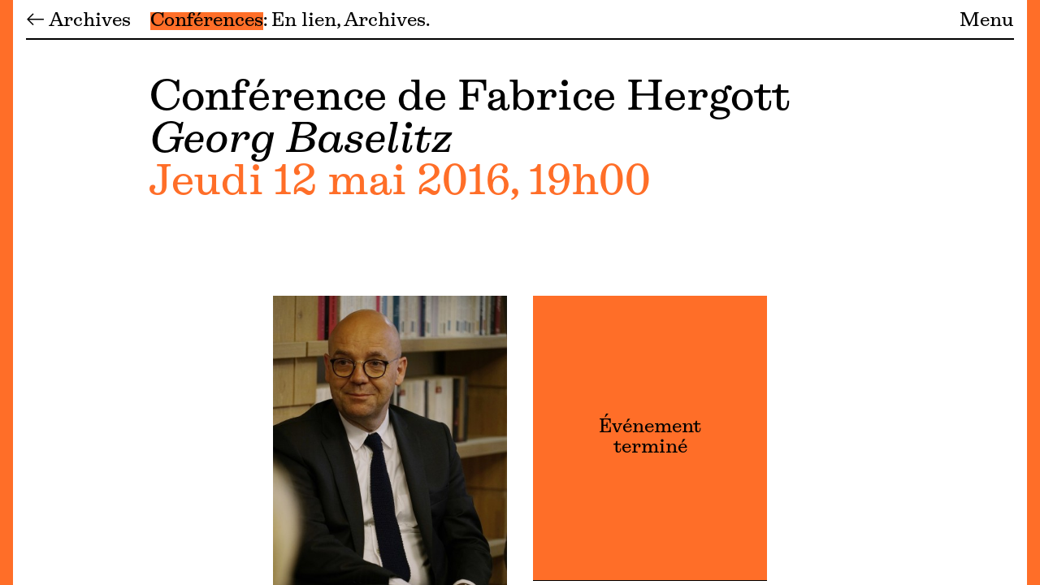

--- FILE ---
content_type: text/html; charset=UTF-8
request_url: https://fondation-janmichalski.com/fr/archives/conference-de-fabrice-hergott
body_size: 5686
content:
<!DOCTYPE html>
<html lang="fr">
<head>
    

<meta charset="UTF-8">
<meta name="viewport" content="width=device-width, initial-scale=1.0">
<meta http-equiv="X-UA-Compatible" content="ie=edge">
<link rel="canonical" href="https://fondation-janmichalski.com/fr/archives/conference-de-fabrice-hergott">
<link rel="alternate" hreflang="fr" href="https://fondation-janmichalski.com/fr/archives/conference-de-fabrice-hergott" />
<link rel="alternate" hreflang="en" href="https://fondation-janmichalski.com/en/archives/conference-de-fabrice-hergott" />
<link rel="preload" as="font" type="font/woff2" href="/assets/Boisdesert-Book-zy5p6ul7.woff2" crossorigin>
<link rel="preload" as="font" type="font/woff2" href="/assets/Boisdesert-BookItalic-BtvqYTdL.woff2" crossorigin>
<link rel="preload" as="font" type="font/woff2" href="/assets/Boisdesert-Semibold-ClOcbJ1S.woff2" crossorigin>
<link rel="preload" as="font" type="font/woff2" href="/assets/Boisdesert-SemiboldItalic-C5tc1KIo.woff2" crossorigin>

<script src="https://cdn.jsdelivr.net/npm/gsap@3.12.5/dist/gsap.min.js"></script>
<script src="https://cdn.jsdelivr.net/npm/@barba/core@2.9.7/dist/barba.umd.js"></script>

<title>Conférence de Fabrice Hergott – Fondation Jan Michalski</title>
<link rel="apple-touch-icon" sizes="180x180" href="https://fondation-janmichalski.com/public/favicon/apple-touch-icon.png">
<link rel="icon" type="image/png" sizes="32x32" href="https://fondation-janmichalski.com/public/favicon/favicon-32x32.png">
<link rel="icon" type="image/png" sizes="16x16" href="https://fondation-janmichalski.com/public/favicon/favicon-16x16.png">
<link rel="manifest" href="https://fondation-janmichalski.com/public/favicon/site.webmanifest">
<link rel="mask-icon" href="https://fondation-janmichalski.com/public/favicon/safari-pinned-tab.svg" color="#000000">
<link rel="shortcut icon" href="https://fondation-janmichalski.com/public/favicon/favicon.ico">
<meta name="msapplication-TileColor" content="#f0f0f0">
<meta name="msapplication-config" content="https://fondation-janmichalski.com/public/favicon/browserconfig.xml">
<meta name="theme-color" content="#f0f0f0">
<script defer data-domain="fondation-janmichalski.com" src="https://plausible.io/js/script.js"></script>
<meta name="description" content="La Fondation Jan Michalski est un lieu entièrement dédié à l&#8217;écriture et à la littérature, où cohabitent une résidence d&#8217;écrivain·es, une …">
<link href="https://fondation-janmichalski.com/assets/site-DNOtGO_-.css" rel="stylesheet"><link href="https://fondation-janmichalski.com/fr/archives/conference-de-fabrice-hergott" rel="canonical">
<script type="application/ld+json">
{
    "@context": "https://schema.org",
    "@graph": [
        {
            "@type": "Organization",
            "name": "Fondation Jan Michalski",
            "url": "https://fondation-janmichalski.com/fr/archives/conference-de-fabrice-hergott",
            "sameAs": [
                "https://twitter.com/JanMichalski",
                "https://www.facebook.com/FondationJanMichalski/",
                "https://www.instagram.com/fondation_janmichalski/"
            ]
        },
        {
            "@type": "WebSite",
            "url": "https://fondation-janmichalski.com/fr/archives/conference-de-fabrice-hergott",
            "potentialAction": [
                {
                    "@type": "SearchAction",
                    "target": "https://fondation-janmichalski.com/fr/search?q={search_term_string}",
                    "query-input": "required name=search_term_string"
                }
            ]
        }
    ]
}</script><link href="https://fondation-janmichalski.com/open-search.xml" rel="search" title="Fondation Jan Michalski" type="application/opensearchdescription+xml">
<meta name="description" content="Conférences – Jeudi 12 mai 2016, 19h00">

<meta property="og:site_name" content="Fondation Jan Michalski">
<meta property="og:url" content="https://fondation-janmichalski.com/fr/archives/conference-de-fabrice-hergott">
<meta property="og:type" content="website">
<meta property="og:title" content="Conférence de Fabrice Hergott – Georg Baselitz">
<meta property="og:description" content="Conférences – Jeudi 12 mai 2016, 19h00">
<meta property="og:image" content="https://fondation-janmichalski.com/fr/archives/conference-de-fabrice-hergott/opengraph.png">
</head>
<body data-fjm="wrap">    <a 
tabindex="-1" 
aria-label="Menu" 
href="https://fondation-janmichalski.com/fr" 
style="background-color: #FF6E28" 
class="fjm-no-highlight strip left fixed top-0 left-0 w-2 sm:w-4 h-full"
></a>    <a 
tabindex="-1" 
aria-label="Menu" 
href="https://fondation-janmichalski.com/fr"
style="background-color: #FF6E28" 
class="fjm-no-highlight strip right fixed top-0 right-0 w-2 sm:w-4 h-full"></a>    <main x-data="{
        section: 'home',
        visiter: false,
        scrollTo(container, speed) {
            this.section = container;
            if(container !== 'null') {
                var el = document.querySelector('#' + container);
                el.scrollIntoView({behavior: speed, block: 'start'});
                history.pushState('', document.title, window.location.pathname + '#' + container);
            } else {
                history.pushState('', document.title, window.location.pathname + window.location.search);
                document.querySelector('main').scrollIntoView({behavior: speed, block: 'start'});
            }
        },
        checkHash() {
            if(window.location.hash) {
                let container = window.location.hash.substring(1);
                this.section = container;
                var el = document.querySelector('#' + container);
                el.scrollIntoView({behavior: 'auto', block: 'start'});
            }
        }
    }" x-init="checkHash()" data-fjm="container" data-fjm-namespace="event" data-color="#FF6E28" style="--accent: #FF6E28" class="fixed h-full w-full">
        <div id="scroller" class="h-screen overflow-y-auto text-md">

            <!-- Submenu -->
            <div aria-label="Submenu" class="px-6 sm:px-8 pt-2 fixed z-10 top-0 left-0 w-full bg-white">
                <div class="fjm-scrollmenu-parent pb-2 border-b-2 border-black flex justify-start">
                    <div class="fjm-scrollmenu-before white relative">
                        <a href="https://fondation-janmichalski.com/fr/archives">
                            &larr; Archives                        </a>
                    </div>  
                    <div class="fjm-scrollmenu">
                        <span class="cursor-pointer hover:fjm-highlight" @click="scrollTo('home', 'smooth')" :class="section == 'home' ? 'fjm-highlight' : ''">Conférences</span>
                                                                        <span class="cursor-pointer hover:fjm-highlight" @click="scrollTo('enlien', 'smooth')" :class="section == 'enlien' ? 'fjm-highlight' : ''">En lien</span> 
                        <span class="cursor-pointer hover:fjm-highlight" @click="scrollTo('archive', 'smooth')" :class="section == 'archive' ? 'fjm-highlight' : ''">Archives</span>                    </div>
                    <a class="fjm-scrollmenu-end white relative" href="https://fondation-janmichalski.com/fr">Menu</a>
                </div>
            </div>

            <div class="py-4 px-6 sm:px-8">

            <!-- Main content -->
            <section aria-label="Contenu" id="home" class="fjm-grid transform transition duration-500 min-h-screen">

                <!-- Header -->
                <div x-overflowscroll="section = 'home'" class="fjm-col-lg fjm-intro text-lg">
                    <h1>
                        Conférence de Fabrice Hergott                        <br>
                        <em>Georg Baselitz</em>
                    </h1>

                    <div class="fjm-textaccent">
                        	<span class="fl fjm-cap">
		Jeudi 12 mai 2016, 19h00	</span>
                    </div>                   
                </div>

                <!-- Event -->
                <div x-overflowscroll="section = 'home'" id="event" class="fjm-col-md grid gap-4 lg:gap-8 sm:grid-cols-2">
                                            <div>
                                                                        <picture class="w-full bg-lightgrey">
            <img 
                alt="Conférence de Fabrice Hergott" 
                loading="lazy" 
                width="1404"
                height="2104"
                decoding="async" 
                data-sizes="auto"
                style="aspect-ratio: 0.66730038022814;"
                class="lazyload fjm-fade w-full" 
                data-src="https://fondation-janmichalski.com/media/pages/archives/conference-de-fabrice-hergott/f111871a2b-1658838277/fabrice-hergott-800x-q80.jpg"
                data-srcset="https://fondation-janmichalski.com/media/pages/archives/conference-de-fabrice-hergott/f111871a2b-1658838277/fabrice-hergott-200x.jpg 200w, https://fondation-janmichalski.com/media/pages/archives/conference-de-fabrice-hergott/f111871a2b-1658838277/fabrice-hergott-400x.jpg 400w, https://fondation-janmichalski.com/media/pages/archives/conference-de-fabrice-hergott/f111871a2b-1658838277/fabrice-hergott-800x.jpg 800w, https://fondation-janmichalski.com/media/pages/archives/conference-de-fabrice-hergott/f111871a2b-1658838277/fabrice-hergott-1024x.jpg 1024w, https://fondation-janmichalski.com/media/pages/archives/conference-de-fabrice-hergott/f111871a2b-1658838277/fabrice-hergott-1440x.jpg 1440w"
            > 
        </picture>
                                    <figcaption class="mt-2 text-sm"><p>© Fondation Jan Michalski, D.R</p></figcaption>                                                    </div>
                                                <div class="flex flex-col text-sm border-black pb-6">
                                                            <div class="flex-grow flex flex-col justify-center text-center fjm-highlight p-4 py-8">
                                    <h2 class="text-md font-serif">Événement<br>terminé</h2>
                                </div>
                                                        <div>
                                                                <div class="first:border-t border-b border-black py-2 grid grid-cols-2 gap-4">
                                    <div>Langue</div>
                                    <div><p>Français</p></div>
                                </div>
                                                                <div class="first:border-t border-b border-black py-2 grid grid-cols-2 gap-4">
                                    <div>Entrée</div>
                                    <div><p>Gratuite, sur réservation</p></div>
                                </div>
                                                            </div>
                        </div>
                                    </div>

                <!-- Introduction -->
                <div x-overflowscroll="section = 'home'" id="intro" class="fjm-col-md space-y-6 " >
                    <div class="fjm-bodytext">
    <p>En marge de l’exposition <em>Baselitz</em> | <em>Malelade – Bestiaire d’images et de mots, </em>Fabrice Hergott, directeur du Musée d’art moderne de la ville de Paris, et auteur de <em>Baselitz – Repères contemporains</em> (Cercle d’art), donne une conférence sur les univers de l’artiste peintre, sculpteur et graveur allemand.</p></div>                </div>

                <!-- Speakers -->
                

                
                <!-- En lien -->
                <div id="enlien" x-overflowscroll="section = 'enlien'" class="fjm-col-full gap-y-8 grid grid-cols-2 lg:grid-cols-4">
    <div  class="col-span-2 lg:col-start-2 space-y-6">
        <h2 class="fjm-underline">En lien</h2>
            </div>
            <div class="col-span-2 lg:col-start-2 lg:col-end-4 space-y-6">
        <div class="grid grid-cols-2 lg:grid-cols-2 gap-4 gap-y-8">
                                                <a class="fjm-eventlink" href="https://fondation-janmichalski.com/fr/archives/exposition-baselitz" aria-label="Exposition Georg Baselitz">
    <div class="mb-2 fjm-placeholder">
                                <picture class="absolute top-0 left-0 w-full h-full">
        <img 
            alt="" 
            loading="lazy" 
            decoding="async" 
            data-sizes="auto"
            width=""
            height=""
            class="lazyload fjm-fade absolute top-0 left-0 w-full h-full object-cover"
            style="object-position: 0% 0%"
            data-src="https://fondation-janmichalski.com/media/pages/archives/exposition-baselitz/6d0d4afc91-1647430374/affiche-a3-baselitz-bd-800x.jpg"
            data-srcset="https://fondation-janmichalski.com/media/pages/archives/exposition-baselitz/6d0d4afc91-1647430374/affiche-a3-baselitz-bd-200x.jpg 200w, https://fondation-janmichalski.com/media/pages/archives/exposition-baselitz/6d0d4afc91-1647430374/affiche-a3-baselitz-bd-400x.jpg 400w, https://fondation-janmichalski.com/media/pages/archives/exposition-baselitz/6d0d4afc91-1647430374/affiche-a3-baselitz-bd-800x.jpg 800w, https://fondation-janmichalski.com/media/pages/archives/exposition-baselitz/6d0d4afc91-1647430374/affiche-a3-baselitz-bd-1024x.jpg 1024w, https://fondation-janmichalski.com/media/pages/archives/exposition-baselitz/6d0d4afc91-1647430374/affiche-a3-baselitz-bd-1440x.jpg 1440w"
        > 
    </picture>
            </div>
    <div class="mb-0.7 text-sm">
        
	
	
						<span class="fjm-underline fl fjm-cap">
				Du 13 février au 15 mai 2016			</span>
			
    </div>
    <h2>
        Exposition Georg Baselitz<br>
        <em>
            Malelade – Bestiaire d’images et de mots        </em>
    </h2>
    
</a>                                                                                    <a class="fjm-eventlink" href="https://fondation-janmichalski.com/fr/archives/conference-d-eric-darragon" aria-label="Conférence d'Eric Darragon">
    <div class="mb-2 fjm-placeholder">
                                <picture class="absolute top-0 left-0 w-full h-full">
        <img 
            alt="" 
            loading="lazy" 
            decoding="async" 
            data-sizes="auto"
            width=""
            height=""
            class="lazyload fjm-fade absolute top-0 left-0 w-full h-full object-cover"
            style="object-position: 54% 17%"
            data-src="https://fondation-janmichalski.com/media/pages/archives/conference-d-eric-darragon/81ffff57f5-1658759438/conference-eric-darragon-800x.jpg"
            data-srcset="https://fondation-janmichalski.com/media/pages/archives/conference-d-eric-darragon/81ffff57f5-1658759438/conference-eric-darragon-200x.jpg 200w, https://fondation-janmichalski.com/media/pages/archives/conference-d-eric-darragon/81ffff57f5-1658759438/conference-eric-darragon-400x.jpg 400w, https://fondation-janmichalski.com/media/pages/archives/conference-d-eric-darragon/81ffff57f5-1658759438/conference-eric-darragon-800x.jpg 800w, https://fondation-janmichalski.com/media/pages/archives/conference-d-eric-darragon/81ffff57f5-1658759438/conference-eric-darragon-1024x.jpg 1024w, https://fondation-janmichalski.com/media/pages/archives/conference-d-eric-darragon/81ffff57f5-1658759438/conference-eric-darragon-1440x.jpg 1440w"
        > 
    </picture>
            </div>
    <div class="mb-0.7 text-sm">
        
	
	<span class="fjm-underline fl fjm-cap">
		Mardi 3 mai 2016, 19h00	</span>

    </div>
    <h2>
        Conférence d&#8217;Eric Darragon<br>
        <em>
            Georg Baselitz à l’épreuve des mots        </em>
    </h2>
    
</a>                                                        </div>
    </div>
        </div>

                <!-- Archive -->
                <div id="archive" x-overflowscroll="section = 'archive'" class="fjm-col-full gap-y-8 grid grid-cols-2 lg:grid-cols-4">
    <div  class="col-span-2 lg:col-start-2 space-y-6">
        <h2 class="fjm-underline">Archives</h2>
            </div>
            <div class="col-span-2 lg:col-span-4 space-y-6">
        <div class="grid grid-cols-2 lg:grid-cols-4 gap-4 gap-y-8">
                                                <a class="fjm-eventlink" href="https://fondation-janmichalski.com/fr/archives/le-laogai-chinois" aria-label="Le Laogaï chinois">
    <div class="mb-2 fjm-placeholder">
                                <picture class="absolute top-0 left-0 w-full h-full">
        <img 
            alt="" 
            loading="lazy" 
            decoding="async" 
            data-sizes="auto"
            width=""
            height=""
            class="lazyload fjm-fade absolute top-0 left-0 w-full h-full object-cover"
            style="object-position: 50% 50%"
            data-src="https://fondation-janmichalski.com/media/pages/archives/le-laogai-chinois/2267f05530-1702552749/083-fjm_le-goulag-flyer-132-800x.jpg"
            data-srcset="https://fondation-janmichalski.com/media/pages/archives/le-laogai-chinois/2267f05530-1702552749/083-fjm_le-goulag-flyer-132-200x.jpg 200w, https://fondation-janmichalski.com/media/pages/archives/le-laogai-chinois/2267f05530-1702552749/083-fjm_le-goulag-flyer-132-400x.jpg 400w, https://fondation-janmichalski.com/media/pages/archives/le-laogai-chinois/2267f05530-1702552749/083-fjm_le-goulag-flyer-132-800x.jpg 800w, https://fondation-janmichalski.com/media/pages/archives/le-laogai-chinois/2267f05530-1702552749/083-fjm_le-goulag-flyer-132-1024x.jpg 1024w, https://fondation-janmichalski.com/media/pages/archives/le-laogai-chinois/2267f05530-1702552749/083-fjm_le-goulag-flyer-132-1440x.jpg 1440w"
        > 
    </picture>
            </div>
    <div class="mb-0.7 text-sm">
        
	
	<span class="fjm-underline fl fjm-cap">
		Jeudi 26 septembre 2024, 19h00	</span>

    </div>
    <h2>
        Le Laogaï chinois<br>
        <em>
            Conférence de Marie Holzman et Liao Yiwu        </em>
    </h2>
    
</a>                                                                                    <a class="fjm-eventlink" href="https://fondation-janmichalski.com/fr/archives/la-memoire-du-goulag" aria-label="La mémoire du Goulag">
    <div class="mb-2 fjm-placeholder">
                                <picture class="absolute top-0 left-0 w-full h-full">
        <img 
            alt="" 
            loading="lazy" 
            decoding="async" 
            data-sizes="auto"
            width=""
            height=""
            class="lazyload fjm-fade absolute top-0 left-0 w-full h-full object-cover"
            style="object-position: 50% 50%"
            data-src="https://fondation-janmichalski.com/media/pages/archives/la-memoire-du-goulag/04e7ae40ea-1702552569/083-fjm_le-goulag-flyer-134-800x.jpg"
            data-srcset="https://fondation-janmichalski.com/media/pages/archives/la-memoire-du-goulag/04e7ae40ea-1702552569/083-fjm_le-goulag-flyer-134-200x.jpg 200w, https://fondation-janmichalski.com/media/pages/archives/la-memoire-du-goulag/04e7ae40ea-1702552569/083-fjm_le-goulag-flyer-134-400x.jpg 400w, https://fondation-janmichalski.com/media/pages/archives/la-memoire-du-goulag/04e7ae40ea-1702552569/083-fjm_le-goulag-flyer-134-800x.jpg 800w, https://fondation-janmichalski.com/media/pages/archives/la-memoire-du-goulag/04e7ae40ea-1702552569/083-fjm_le-goulag-flyer-134-1024x.jpg 1024w, https://fondation-janmichalski.com/media/pages/archives/la-memoire-du-goulag/04e7ae40ea-1702552569/083-fjm_le-goulag-flyer-134-1440x.jpg 1440w"
        > 
    </picture>
            </div>
    <div class="mb-0.7 text-sm">
        
			<span class="fjm-highlight">Complet</span>
	
	<span class="fjm-underline fl fjm-cap">
		Jeudi 30 mai 2024, 19h00	</span>

    </div>
    <h2>
        La mémoire du Goulag<br>
        <em>
            Conférence d’Elena Zhemkova        </em>
    </h2>
    
</a>                                                                                    <a class="fjm-eventlink" href="https://fondation-janmichalski.com/fr/archives/la-litterature-du-goulag" aria-label="La littérature du Goulag">
    <div class="mb-2 fjm-placeholder">
                                <picture class="absolute top-0 left-0 w-full h-full">
        <img 
            alt="" 
            loading="lazy" 
            decoding="async" 
            data-sizes="auto"
            width=""
            height=""
            class="lazyload fjm-fade absolute top-0 left-0 w-full h-full object-cover"
            style="object-position: 50% 50%"
            data-src="https://fondation-janmichalski.com/media/pages/archives/la-litterature-du-goulag/9163b4d0c7-1702552002/083-fjm_le-goulag-flyer-13-800x.jpg"
            data-srcset="https://fondation-janmichalski.com/media/pages/archives/la-litterature-du-goulag/9163b4d0c7-1702552002/083-fjm_le-goulag-flyer-13-200x.jpg 200w, https://fondation-janmichalski.com/media/pages/archives/la-litterature-du-goulag/9163b4d0c7-1702552002/083-fjm_le-goulag-flyer-13-400x.jpg 400w, https://fondation-janmichalski.com/media/pages/archives/la-litterature-du-goulag/9163b4d0c7-1702552002/083-fjm_le-goulag-flyer-13-800x.jpg 800w, https://fondation-janmichalski.com/media/pages/archives/la-litterature-du-goulag/9163b4d0c7-1702552002/083-fjm_le-goulag-flyer-13-1024x.jpg 1024w, https://fondation-janmichalski.com/media/pages/archives/la-litterature-du-goulag/9163b4d0c7-1702552002/083-fjm_le-goulag-flyer-13-1440x.jpg 1440w"
        > 
    </picture>
            </div>
    <div class="mb-0.7 text-sm">
        
	
	<span class="fjm-underline fl fjm-cap">
		Jeudi 25 avril 2024, 19h00	</span>

    </div>
    <h2>
        La littérature du Goulag<br>
        <em>
            Conférence de Luba Jurgenson et Jil Silberstein        </em>
    </h2>
    
</a>                                                                                    <a class="fjm-eventlink" href="https://fondation-janmichalski.com/fr/archives/vivre-et-mourir-au-goulag" aria-label="Vivre et mourir au Goulag">
    <div class="mb-2 fjm-placeholder">
                                <picture class="absolute top-0 left-0 w-full h-full">
        <img 
            alt="" 
            loading="lazy" 
            decoding="async" 
            data-sizes="auto"
            width=""
            height=""
            class="lazyload fjm-fade absolute top-0 left-0 w-full h-full object-cover"
            style="object-position: 48% 16%"
            data-src="https://fondation-janmichalski.com/media/pages/archives/vivre-et-mourir-au-goulag/bb862e8c8c-1702552334/083-fjm_le-goulag-flyer-133-800x.jpg"
            data-srcset="https://fondation-janmichalski.com/media/pages/archives/vivre-et-mourir-au-goulag/bb862e8c8c-1702552334/083-fjm_le-goulag-flyer-133-200x.jpg 200w, https://fondation-janmichalski.com/media/pages/archives/vivre-et-mourir-au-goulag/bb862e8c8c-1702552334/083-fjm_le-goulag-flyer-133-400x.jpg 400w, https://fondation-janmichalski.com/media/pages/archives/vivre-et-mourir-au-goulag/bb862e8c8c-1702552334/083-fjm_le-goulag-flyer-133-800x.jpg 800w, https://fondation-janmichalski.com/media/pages/archives/vivre-et-mourir-au-goulag/bb862e8c8c-1702552334/083-fjm_le-goulag-flyer-133-1024x.jpg 1024w, https://fondation-janmichalski.com/media/pages/archives/vivre-et-mourir-au-goulag/bb862e8c8c-1702552334/083-fjm_le-goulag-flyer-133-1440x.jpg 1440w"
        > 
    </picture>
            </div>
    <div class="mb-0.7 text-sm">
        
	
	<span class="fjm-underline fl fjm-cap">
		Jeudi 22 février 2024, 19h00	</span>

    </div>
    <h2>
        Vivre et mourir au Goulag<br>
        <em>
            Conférence de Thierry Wolton        </em>
    </h2>
    
</a>                                                                                    <a class="fjm-eventlink" href="https://fondation-janmichalski.com/fr/archives/50-archipel-du-goulag-soljenitsyne" aria-label="Cinquantième anniversaire de la publication de « L’archipel du Goulag » d’Alexandre Soljénitsyne">
    <div class="mb-2 fjm-placeholder">
                                <picture class="absolute top-0 left-0 w-full h-full">
        <img 
            alt="" 
            loading="lazy" 
            decoding="async" 
            data-sizes="auto"
            width=""
            height=""
            class="lazyload fjm-fade absolute top-0 left-0 w-full h-full object-cover"
            style="object-position: 50% 50%"
            data-src="https://fondation-janmichalski.com/media/pages/archives/50-archipel-du-goulag-soljenitsyne/8189889145-1702552181/083-fjm_le-goulag-flyer-132-800x.jpg"
            data-srcset="https://fondation-janmichalski.com/media/pages/archives/50-archipel-du-goulag-soljenitsyne/8189889145-1702552181/083-fjm_le-goulag-flyer-132-200x.jpg 200w, https://fondation-janmichalski.com/media/pages/archives/50-archipel-du-goulag-soljenitsyne/8189889145-1702552181/083-fjm_le-goulag-flyer-132-400x.jpg 400w, https://fondation-janmichalski.com/media/pages/archives/50-archipel-du-goulag-soljenitsyne/8189889145-1702552181/083-fjm_le-goulag-flyer-132-800x.jpg 800w, https://fondation-janmichalski.com/media/pages/archives/50-archipel-du-goulag-soljenitsyne/8189889145-1702552181/083-fjm_le-goulag-flyer-132-1024x.jpg 1024w, https://fondation-janmichalski.com/media/pages/archives/50-archipel-du-goulag-soljenitsyne/8189889145-1702552181/083-fjm_le-goulag-flyer-132-1440x.jpg 1440w"
        > 
    </picture>
            </div>
    <div class="mb-0.7 text-sm">
        
			<span class="fjm-highlight">Complet</span>
	
	
		<span class="fjm-underline fl fjm-cap">
					Samedi 20 janvier 2024, 18h00 à 20h30			</span>
	
    </div>
    <h2>
        Cinquantième anniversaire de la publication de «&#160;L’archipel du Goulag&#160;» d’Alexandre Soljénitsyne<br>
        <em>
            Projection-conférence avec Georges Nivat et Nicolas Miletitch        </em>
    </h2>
    
</a>                                                                                    <a class="fjm-eventlink" href="https://fondation-janmichalski.com/fr/archives/le-goulag-histoire-et-traces-ecrites" aria-label="Le Goulag : histoire et traces écrites">
    <div class="mb-2 fjm-placeholder">
                                <picture class="absolute top-0 left-0 w-full h-full">
        <img 
            alt="" 
            loading="lazy" 
            decoding="async" 
            data-sizes="auto"
            width=""
            height=""
            class="lazyload fjm-fade absolute top-0 left-0 w-full h-full object-cover"
            style="object-position: 50% 50%"
            data-src="https://fondation-janmichalski.com/media/pages/archives/le-goulag-histoire-et-traces-ecrites/33aa175133-1702547093/goulag_image1-800x.jpg"
            data-srcset="https://fondation-janmichalski.com/media/pages/archives/le-goulag-histoire-et-traces-ecrites/33aa175133-1702547093/goulag_image1-200x.png 200w, https://fondation-janmichalski.com/media/pages/archives/le-goulag-histoire-et-traces-ecrites/33aa175133-1702547093/goulag_image1-400x.png 400w, https://fondation-janmichalski.com/media/pages/archives/le-goulag-histoire-et-traces-ecrites/33aa175133-1702547093/goulag_image1-800x.png 800w, https://fondation-janmichalski.com/media/pages/archives/le-goulag-histoire-et-traces-ecrites/33aa175133-1702547093/goulag_image1-1024x.png 1024w, https://fondation-janmichalski.com/media/pages/archives/le-goulag-histoire-et-traces-ecrites/33aa175133-1702547093/goulag_image1-1440x.png 1440w"
        > 
    </picture>
            </div>
    <div class="mb-0.7 text-sm">
        
	
	
						<span class="fjm-underline fl fjm-cap">
				Du 20 janvier au 26 septembre 2024			</span>
			
    </div>
    <h2>
        Le Goulag&#160;: histoire et traces écrites<br>
        <em>
            Cycle de conférences        </em>
    </h2>
    
</a>                                                                                    <a class="fjm-eventlink" href="https://fondation-janmichalski.com/fr/archives/le-nouvel-esprit-public-12-oct-2023" aria-label="« Le Nouvel Esprit public » de Philippe Meyer">
    <div class="mb-2 fjm-placeholder">
                                <picture class="absolute top-0 left-0 w-full h-full">
        <img 
            alt="" 
            loading="lazy" 
            decoding="async" 
            data-sizes="auto"
            width=""
            height=""
            class="lazyload fjm-fade absolute top-0 left-0 w-full h-full object-cover"
            style="object-position: 51% 19%"
            data-src="https://fondation-janmichalski.com/media/pages/archives/le-nouvel-esprit-public-12-oct-2023/6ad139ac99-1695801078/image-le-nouvel-esprit-public-800x-800x.jpg"
            data-srcset="https://fondation-janmichalski.com/media/pages/archives/le-nouvel-esprit-public-12-oct-2023/6ad139ac99-1695801078/image-le-nouvel-esprit-public-800x-200x.jpg 200w, https://fondation-janmichalski.com/media/pages/archives/le-nouvel-esprit-public-12-oct-2023/6ad139ac99-1695801078/image-le-nouvel-esprit-public-800x-400x.jpg 400w, https://fondation-janmichalski.com/media/pages/archives/le-nouvel-esprit-public-12-oct-2023/6ad139ac99-1695801078/image-le-nouvel-esprit-public-800x-800x.jpg 800w, https://fondation-janmichalski.com/media/pages/archives/le-nouvel-esprit-public-12-oct-2023/6ad139ac99-1695801078/image-le-nouvel-esprit-public-800x-1024x.jpg 1024w, https://fondation-janmichalski.com/media/pages/archives/le-nouvel-esprit-public-12-oct-2023/6ad139ac99-1695801078/image-le-nouvel-esprit-public-800x-1440x.jpg 1440w"
        > 
    </picture>
            </div>
    <div class="mb-0.7 text-sm">
        
	
	<span class="fjm-underline fl fjm-cap">
		Jeudi 12 octobre 2023, 19h00	</span>

    </div>
    <h2>
        «&#160;Le Nouvel Esprit public&#160;» de Philippe Meyer<br>
        <em>
            Enregistrement en public de l’émission        </em>
    </h2>
    
</a>                                                                                    <a class="fjm-eventlink" href="https://fondation-janmichalski.com/fr/archives/table-ronde-lolita" aria-label="Table ronde">
    <div class="mb-2 fjm-placeholder">
                                <picture class="absolute top-0 left-0 w-full h-full">
        <img 
            alt="" 
            loading="lazy" 
            decoding="async" 
            data-sizes="auto"
            width=""
            height=""
            class="lazyload fjm-fade absolute top-0 left-0 w-full h-full object-cover"
            style="object-position: 49% 5%"
            data-src="https://fondation-janmichalski.com/media/pages/archives/table-ronde-lolita/6b173d576d-1687255804/fondation-jan-michalski-wiktoria-bosc-2-800x.jpg"
            data-srcset="https://fondation-janmichalski.com/media/pages/archives/table-ronde-lolita/6b173d576d-1687255804/fondation-jan-michalski-wiktoria-bosc-2-200x.jpg 200w, https://fondation-janmichalski.com/media/pages/archives/table-ronde-lolita/6b173d576d-1687255804/fondation-jan-michalski-wiktoria-bosc-2-400x.jpg 400w, https://fondation-janmichalski.com/media/pages/archives/table-ronde-lolita/6b173d576d-1687255804/fondation-jan-michalski-wiktoria-bosc-2-800x.jpg 800w, https://fondation-janmichalski.com/media/pages/archives/table-ronde-lolita/6b173d576d-1687255804/fondation-jan-michalski-wiktoria-bosc-2-1024x.jpg 1024w, https://fondation-janmichalski.com/media/pages/archives/table-ronde-lolita/6b173d576d-1687255804/fondation-jan-michalski-wiktoria-bosc-2-1440x.jpg 1440w"
        > 
    </picture>
            </div>
    <div class="mb-0.7 text-sm">
        
	
	<span class="fjm-underline fl fjm-cap">
		Samedi 3 juin 2023, 18h00	</span>

    </div>
    <h2>
        Table ronde<br>
        <em>
            Lolita&#160;: construction et déconstruction d’un mythe        </em>
    </h2>
    
</a>                                                        </div>
    </div>
        </div>

            </section>
            </div>  
            <footer aria-label="Footer" class="fjm-footer sticky top-0 z-30 text-md">
	<div class="bg-black text-white w-full grid md:grid-cols-2 lg:grid-cols-4 gap-8 p-6 lg:px-8">
        <div>
            <h3 class="text-sm mb-0.7">Nous trouver</h3>
            <div class="mb-2">
                <p>En Bois Désert 10<br>Route de Chardève 2 (GPS)<br>1147 Montricher<br>Suisse</p>            </div>
            <div>
                                    <a rel="noopener" target="_blank" class="hover:text-yellow" href="https://www.facebook.com/FondationJanMichalski">&#9636;</a>
                                    <a rel="noopener" target="_blank" class="hover:text-yellow" href="https://www.instagram.com/fondation_janmichalski/">&#9637;</a>
                                    <a rel="noopener" target="_blank" class="hover:text-yellow" href="https://www.youtube.com/c/FondJanMichalski">&#9638;</a>
                            </div>
        </div>
        <nav aria-label="Footer">
            <h3 class="text-sm mb-0.7">Votre visite</h3>
            <div class="mb-4">
                <a target="_blank" href="https://fondation-janmichalski.com/fr/info#access">Accès</a><br>
                <a target="_blank" href="https://fondation-janmichalski.com/fr/agenda">Agenda</a><br>
                <a target="_blank" href="https://fondation-janmichalski.com/fr/info#cafe">Café</a><br>
                <a target="_blank" href="https://fondation-janmichalski.com/fr/info#around">Alentours</a>
            </div>
            <h3 class="text-sm mb-0.7">S’abonner</h3>
            <div class="mb-2">
                <a href="https://fondation-janmichalski.com/fr/newsletter">Newsletter</a>
            </div>
        </nav>
        <div>
            <h3 class="text-sm mb-0.7">Horaires bibliothèque et café </h3>
            <div class="mb-4">
                <p>Mardi – Dimanche&#160;: 9h – 18h</p>            </div>
            <h3 class="text-sm mb-0.7">Horaires exposition</h3>
            <div class="mb-2">
                <p>Mardi – Vendredi&#160;: 14h – 18h<br>Samedi – Dimanche&#160;: 11h – 18h</p>            </div>
        </div>
        <nav aria-label="Groups">
            <h3 class="text-sm mb-0.7">Vous êtes</h3>
            <div class="mb-6 flex flex-col items-start">
                                                    <a href="https://fondation-janmichalski.com/fr/info/publics/handicap">
                        En situation de handicap                    </a>
                                    <a href="https://fondation-janmichalski.com/fr/info/publics/associations-institutions">
                        Associations & Institutions                    </a>
                                    <a href="https://fondation-janmichalski.com/fr/info/publics/ecrivain">
                        Écrivain·e                    </a>
                                    <a href="https://fondation-janmichalski.com/fr/info/publics/famille">
                        En famille                    </a>
                                    <a href="https://fondation-janmichalski.com/fr/info/publics/groupe">
                        En groupe                    </a>
                                    <a href="https://fondation-janmichalski.com/fr/info/publics/journaliste">
                        Journaliste                    </a>
                                    <a href="https://fondation-janmichalski.com/fr/info/publics/scolaires">
                        Scolaires                    </a>
                            </div>	
        </nav>
	</div>
	<div class="bg-purple p-4 px-6 sm:px-8 text-sm grid md:grid-cols-2 lg:grid-cols-4 gap-4 lg:gap-8">
		<div>
							<a data-barba-prevent class="inline-block" href="https://fondation-janmichalski.com/fr/archives/conference-de-fabrice-hergott" hreflang="fr">
					Fran&ccedil;ais				</a>,							<a data-barba-prevent class="inline-block" href="https://fondation-janmichalski.com/en/archives/conference-de-fabrice-hergott" hreflang="en">
					English				</a>					</div>
		<div class="lg:col-span-2">
							<a class="inline-block" href="https://fondation-janmichalski.com/fr/impressum"">
					Impressum				</a>,							<a class="inline-block" href="https://fondation-janmichalski.com/fr/privacy"">
					Politique de confidentialité				</a>					</div>
		<div>
			© 2026 Fondation Jan Michalski
		</div>
	</div>
</footer>            
        </div>
        
    </main>
    <script src="https://fondation-janmichalski.com/assets/site-mSR5NZa1.js" type="module"></script></body>
</html>

--- FILE ---
content_type: text/css; charset=utf-8
request_url: https://fondation-janmichalski.com/assets/site-DNOtGO_-.css
body_size: 10023
content:
*,:before,:after{--tw-border-spacing-x: 0;--tw-border-spacing-y: 0;--tw-translate-x: 0;--tw-translate-y: 0;--tw-rotate: 0;--tw-skew-x: 0;--tw-skew-y: 0;--tw-scale-x: 1;--tw-scale-y: 1;--tw-pan-x: ;--tw-pan-y: ;--tw-pinch-zoom: ;--tw-scroll-snap-strictness: proximity;--tw-gradient-from-position: ;--tw-gradient-via-position: ;--tw-gradient-to-position: ;--tw-ordinal: ;--tw-slashed-zero: ;--tw-numeric-figure: ;--tw-numeric-spacing: ;--tw-numeric-fraction: ;--tw-ring-inset: ;--tw-ring-offset-width: 0px;--tw-ring-offset-color: #fff;--tw-ring-color: rgb(59 130 246 / .5);--tw-ring-offset-shadow: 0 0 #0000;--tw-ring-shadow: 0 0 #0000;--tw-shadow: 0 0 #0000;--tw-shadow-colored: 0 0 #0000;--tw-blur: ;--tw-brightness: ;--tw-contrast: ;--tw-grayscale: ;--tw-hue-rotate: ;--tw-invert: ;--tw-saturate: ;--tw-sepia: ;--tw-drop-shadow: ;--tw-backdrop-blur: ;--tw-backdrop-brightness: ;--tw-backdrop-contrast: ;--tw-backdrop-grayscale: ;--tw-backdrop-hue-rotate: ;--tw-backdrop-invert: ;--tw-backdrop-opacity: ;--tw-backdrop-saturate: ;--tw-backdrop-sepia: ;--tw-contain-size: ;--tw-contain-layout: ;--tw-contain-paint: ;--tw-contain-style: }::backdrop{--tw-border-spacing-x: 0;--tw-border-spacing-y: 0;--tw-translate-x: 0;--tw-translate-y: 0;--tw-rotate: 0;--tw-skew-x: 0;--tw-skew-y: 0;--tw-scale-x: 1;--tw-scale-y: 1;--tw-pan-x: ;--tw-pan-y: ;--tw-pinch-zoom: ;--tw-scroll-snap-strictness: proximity;--tw-gradient-from-position: ;--tw-gradient-via-position: ;--tw-gradient-to-position: ;--tw-ordinal: ;--tw-slashed-zero: ;--tw-numeric-figure: ;--tw-numeric-spacing: ;--tw-numeric-fraction: ;--tw-ring-inset: ;--tw-ring-offset-width: 0px;--tw-ring-offset-color: #fff;--tw-ring-color: rgb(59 130 246 / .5);--tw-ring-offset-shadow: 0 0 #0000;--tw-ring-shadow: 0 0 #0000;--tw-shadow: 0 0 #0000;--tw-shadow-colored: 0 0 #0000;--tw-blur: ;--tw-brightness: ;--tw-contrast: ;--tw-grayscale: ;--tw-hue-rotate: ;--tw-invert: ;--tw-saturate: ;--tw-sepia: ;--tw-drop-shadow: ;--tw-backdrop-blur: ;--tw-backdrop-brightness: ;--tw-backdrop-contrast: ;--tw-backdrop-grayscale: ;--tw-backdrop-hue-rotate: ;--tw-backdrop-invert: ;--tw-backdrop-opacity: ;--tw-backdrop-saturate: ;--tw-backdrop-sepia: ;--tw-contain-size: ;--tw-contain-layout: ;--tw-contain-paint: ;--tw-contain-style: }*,:before,:after{box-sizing:border-box;border-width:0;border-style:solid;border-color:currentColor}:before,:after{--tw-content: ""}html,:host{line-height:1.5;-webkit-text-size-adjust:100%;-moz-tab-size:4;-o-tab-size:4;tab-size:4;font-family:ui-sans-serif,system-ui,sans-serif,"Apple Color Emoji","Segoe UI Emoji",Segoe UI Symbol,"Noto Color Emoji";font-feature-settings:normal;font-variation-settings:normal;-webkit-tap-highlight-color:transparent}body{margin:0;line-height:inherit}hr{height:0;color:inherit;border-top-width:1px}abbr:where([title]){-webkit-text-decoration:underline dotted;text-decoration:underline dotted}h1,h2,h3,h4,h5,h6{font-size:inherit;font-weight:inherit}a{color:inherit;text-decoration:inherit}b,strong{font-weight:bolder}code,kbd,samp,pre{font-family:Boisdesert-Mono,monospace;font-feature-settings:normal;font-variation-settings:normal;font-size:1em}small{font-size:80%}sub,sup{font-size:75%;line-height:0;position:relative;vertical-align:baseline}sub{bottom:-.25em}sup{top:-.5em}table{text-indent:0;border-color:inherit;border-collapse:collapse}button,input,optgroup,select,textarea{font-family:inherit;font-feature-settings:inherit;font-variation-settings:inherit;font-size:100%;font-weight:inherit;line-height:inherit;letter-spacing:inherit;color:inherit;margin:0;padding:0}button,select{text-transform:none}button,input:where([type=button]),input:where([type=reset]),input:where([type=submit]){-webkit-appearance:button;background-color:transparent;background-image:none}:-moz-focusring{outline:auto}:-moz-ui-invalid{box-shadow:none}progress{vertical-align:baseline}::-webkit-inner-spin-button,::-webkit-outer-spin-button{height:auto}[type=search]{-webkit-appearance:textfield;outline-offset:-2px}::-webkit-search-decoration{-webkit-appearance:none}::-webkit-file-upload-button{-webkit-appearance:button;font:inherit}summary{display:list-item}blockquote,dl,dd,h1,h2,h3,h4,h5,h6,hr,figure,p,pre{margin:0}fieldset{margin:0;padding:0}legend{padding:0}ol,ul,menu{list-style:none;margin:0;padding:0}dialog{padding:0}textarea{resize:vertical}input::-moz-placeholder,textarea::-moz-placeholder{opacity:1;color:#9ca3af}input::placeholder,textarea::placeholder{opacity:1;color:#9ca3af}button,[role=button]{cursor:pointer}:disabled{cursor:default}img,svg,video,canvas,audio,iframe,embed,object{display:block;vertical-align:middle}img,video{max-width:100%;height:auto}[hidden]:where(:not([hidden=until-found])){display:none}.fjm-no-highlight,*{-webkit-tap-highlight-color:rgba(255,255,255,0)}body,html{font-family:Boisdesert-Book,serif;-webkit-font-smoothing:antialiased;-moz-osx-font-smoothing:grayscale}a:hover{--tw-border-opacity: .5;color:rgb(0 0 0 / var(--tw-text-opacity, 1));--tw-text-opacity: .5}a.fjm-eventlink:hover{--tw-border-opacity: 1;color:rgb(0 0 0 / var(--tw-text-opacity, 1));--tw-text-opacity: 1}em{font-family:Boisdesert-BookItalic,serif;font-style:normal}strong em,b em{font-family:Boisdesert-SemiboldItalic,serif}strong,b{font-family:Boisdesert-Semibold,serif}.font-display em{font-family:Boisdesert-SemiboldItalic,serif}.fl:first-letter{text-transform:capitalize}.fjm-bodytext ul{margin-top:1rem;margin-bottom:1rem;padding-left:2rem}.fjm-bodytext ul li{position:relative}.fjm-bodytext ul li:before{content:"•";position:absolute;top:-.25rem;left:-2rem}.fjm-bodytext a{color:rgb(0 0 0 / var(--tw-text-opacity, 1));--tw-text-opacity: .5}iframe{position:absolute;inset:0;height:100%;width:100%}.fjm-embed{padding-top:1.5rem}.fjm-embed:not(.aspect) iframe{position:relative;height:auto;width:100%}.fjm-embed.aspect{position:relative;z-index:0;width:100%;--tw-bg-opacity: 1;background-color:rgb(240 240 240 / var(--tw-bg-opacity, 1));padding-bottom:56.25%}code{margin-right:1rem;display:inline-block;width:5rem;font-family:Boisdesert-Book,serif;font-feature-settings:"tnum"}header,aside{z-index:60}.text-sm em{font-family:Boisdesert-SemiboldItalic,serif}.text-sm{font-family:Boisdesert-Semibold,serif;font-size:8pt;line-height:1.2}@media (min-width: 768px){.text-sm{font-size:8pt;line-height:1.2}}@media (min-width: 1280px){.text-sm{font-size:10pt;line-height:1.2}}.text-md{font-size:12pt;line-height:1.2}@media (min-width: 768px){.text-md{font-size:12pt;line-height:1.2}}@media (min-width: 1024px){.text-md{font-size:12pt;line-height:1.2}}@media (min-width: 1280px){.text-md{font-size:16pt;line-height:1.2}}.text-lg{font-size:20pt;line-height:1.1}@media (min-width: 640px){.text-lg{font-size:28pt;line-height:1.1}}@media (min-width: 1280px){.text-lg{font-size:36pt;line-height:1.1}}@media (min-width: 1536px){.text-lg{font-size:44pt;line-height:1.1}}.text-xl{font-size:26pt;line-height:1.1}@media (min-width: 768px){.text-xl{font-size:28pt;line-height:1.1}}@media (min-width: 1024px){.text-xl{font-size:36pt;line-height:1.1}}@media (min-width: 1280px){.text-xl{font-size:44pt;line-height:1.1}}@media (min-width: 1536px){.text-xl{font-size:57pt;line-height:1.1}}.strip{z-index:39;transition-property:color,background-color,border-color,text-decoration-color,fill,stroke,opacity,box-shadow,transform,filter,backdrop-filter;transition-timing-function:cubic-bezier(.4,0,.2,1);transition-duration:.5s}.fjm-fade{--tw-bg-opacity: 1;background-color:rgb(240 240 240 / var(--tw-bg-opacity, 1));opacity:0;transition-property:all;transition-timing-function:cubic-bezier(.4,0,.2,1);transition-duration:.3s}.fjm-snap{scroll-snap-type:x mandatory}.fjm-snap-center{scroll-snap-align:center}.container{width:100%}@media (min-width: 640px){.container{max-width:640px}}@media (min-width: 768px){.container{max-width:768px}}@media (min-width: 1024px){.container{max-width:1024px}}@media (min-width: 1280px){.container{max-width:1280px}}@media (min-width: 1536px){.container{max-width:1536px}}.pointer-events-none{pointer-events:none}.fixed{position:fixed}.absolute{position:absolute}.relative{position:relative}.sticky{position:sticky}.inset-y-0{top:0;bottom:0}.bottom-0{bottom:0}.bottom-1{bottom:.25rem}.bottom-2{bottom:.5rem}.left-0{left:0}.left-1\/2{left:50%}.right-0{right:0}.right-2{right:.5rem}.top-0{top:0}.top-1\/2{top:50%}.top-4{top:1rem}.top-full{top:100%}.z-0{z-index:0}.z-10{z-index:10}.z-20{z-index:20}.z-30{z-index:30}.z-5{z-index:5}.z-50{z-index:50}.z-90{z-index:90}.z-\[999\]{z-index:999}.order-first{order:-9999}.col-span-1{grid-column:span 1 / span 1}.col-span-2{grid-column:span 2 / span 2}.col-span-3{grid-column:span 3 / span 3}.col-span-4{grid-column:span 4 / span 4}.col-span-6{grid-column:span 6 / span 6}.col-span-8{grid-column:span 8 / span 8}.m-0{margin:0}.my-8{margin-top:2rem;margin-bottom:2rem}.-mt-0\.5{margin-top:-.125rem}.mb-0\.7{margin-bottom:.35rem}.mb-16{margin-bottom:4rem}.mb-2{margin-bottom:.5rem}.mb-4{margin-bottom:1rem}.mb-6{margin-bottom:1.5rem}.mb-8{margin-bottom:2rem}.ml-2{margin-left:.5rem}.ml-8{margin-left:2rem}.mr-1{margin-right:.25rem}.mr-2{margin-right:.5rem}.mr-3{margin-right:.75rem}.mr-4{margin-right:1rem}.mt-1{margin-top:.25rem}.mt-2{margin-top:.5rem}.mt-4{margin-top:1rem}.block{display:block}.inline-block{display:inline-block}.inline{display:inline}.flex{display:flex}.grid{display:grid}.hidden{display:none}.h-10{height:2.5rem}.h-3{height:.75rem}.h-4{height:1rem}.h-40{height:10rem}.h-5{height:1.25rem}.h-full{height:100%}.h-screen{height:100vh}.max-h-56{max-height:14rem}.min-h-screen{min-height:100vh}.w-10{width:2.5rem}.w-2{width:.5rem}.w-3{width:.75rem}.w-3\/4{width:75%}.w-4{width:1rem}.w-40{width:10rem}.w-5{width:1.25rem}.w-56{width:14rem}.w-auto{width:auto}.w-full{width:100%}.w-screen{width:100vw}.max-w-2xl{max-width:42rem}.max-w-full{max-width:100%}.max-w-sm{max-width:24rem}.flex-1{flex:1 1 0%}.flex-none{flex:none}.flex-shrink-0{flex-shrink:0}.flex-grow{flex-grow:1}.flex-grow-0{flex-grow:0}.-translate-x-1\/2{--tw-translate-x: -50%;transform:translate(var(--tw-translate-x),var(--tw-translate-y)) rotate(var(--tw-rotate)) skew(var(--tw-skew-x)) skewY(var(--tw-skew-y)) scaleX(var(--tw-scale-x)) scaleY(var(--tw-scale-y))}.-translate-x-full{--tw-translate-x: -100%;transform:translate(var(--tw-translate-x),var(--tw-translate-y)) rotate(var(--tw-rotate)) skew(var(--tw-skew-x)) skewY(var(--tw-skew-y)) scaleX(var(--tw-scale-x)) scaleY(var(--tw-scale-y))}.-translate-y-1\/2{--tw-translate-y: -50%;transform:translate(var(--tw-translate-x),var(--tw-translate-y)) rotate(var(--tw-rotate)) skew(var(--tw-skew-x)) skewY(var(--tw-skew-y)) scaleX(var(--tw-scale-x)) scaleY(var(--tw-scale-y))}.-translate-y-1\/4{--tw-translate-y: -25%;transform:translate(var(--tw-translate-x),var(--tw-translate-y)) rotate(var(--tw-rotate)) skew(var(--tw-skew-x)) skewY(var(--tw-skew-y)) scaleX(var(--tw-scale-x)) scaleY(var(--tw-scale-y))}.translate-x-0{--tw-translate-x: 0px;transform:translate(var(--tw-translate-x),var(--tw-translate-y)) rotate(var(--tw-rotate)) skew(var(--tw-skew-x)) skewY(var(--tw-skew-y)) scaleX(var(--tw-scale-x)) scaleY(var(--tw-scale-y))}.translate-x-double{--tw-translate-x: 300%;transform:translate(var(--tw-translate-x),var(--tw-translate-y)) rotate(var(--tw-rotate)) skew(var(--tw-skew-x)) skewY(var(--tw-skew-y)) scaleX(var(--tw-scale-x)) scaleY(var(--tw-scale-y))}.translate-x-full{--tw-translate-x: 100%;transform:translate(var(--tw-translate-x),var(--tw-translate-y)) rotate(var(--tw-rotate)) skew(var(--tw-skew-x)) skewY(var(--tw-skew-y)) scaleX(var(--tw-scale-x)) scaleY(var(--tw-scale-y))}.transform{transform:translate(var(--tw-translate-x),var(--tw-translate-y)) rotate(var(--tw-rotate)) skew(var(--tw-skew-x)) skewY(var(--tw-skew-y)) scaleX(var(--tw-scale-x)) scaleY(var(--tw-scale-y))}.cursor-default{cursor:default}.cursor-move{cursor:move}.cursor-pointer{cursor:pointer}.select-none{-webkit-user-select:none;-moz-user-select:none;user-select:none}.resize{resize:both}.appearance-none{-webkit-appearance:none;-moz-appearance:none;appearance:none}.grid-cols-1{grid-template-columns:repeat(1,minmax(0,1fr))}.grid-cols-2{grid-template-columns:repeat(2,minmax(0,1fr))}.grid-cols-3{grid-template-columns:repeat(3,minmax(0,1fr))}.grid-cols-4{grid-template-columns:repeat(4,minmax(0,1fr))}.grid-cols-6{grid-template-columns:repeat(6,minmax(0,1fr))}.grid-cols-8{grid-template-columns:repeat(8,minmax(0,1fr))}.flex-col{flex-direction:column}.items-start{align-items:flex-start}.items-center{align-items:center}.justify-start{justify-content:flex-start}.justify-end{justify-content:flex-end}.justify-center{justify-content:center}.justify-between{justify-content:space-between}.gap-2{gap:.5rem}.gap-4{gap:1rem}.gap-8{gap:2rem}.gap-x-2{-moz-column-gap:.5rem;column-gap:.5rem}.gap-y-4{row-gap:1rem}.gap-y-8{row-gap:2rem}.space-x-2>:not([hidden])~:not([hidden]){--tw-space-x-reverse: 0;margin-right:calc(.5rem * var(--tw-space-x-reverse));margin-left:calc(.5rem * calc(1 - var(--tw-space-x-reverse)))}.space-y-16>:not([hidden])~:not([hidden]){--tw-space-y-reverse: 0;margin-top:calc(4rem * calc(1 - var(--tw-space-y-reverse)));margin-bottom:calc(4rem * var(--tw-space-y-reverse))}.space-y-20>:not([hidden])~:not([hidden]){--tw-space-y-reverse: 0;margin-top:calc(5rem * calc(1 - var(--tw-space-y-reverse)));margin-bottom:calc(5rem * var(--tw-space-y-reverse))}.space-y-32>:not([hidden])~:not([hidden]){--tw-space-y-reverse: 0;margin-top:calc(8rem * calc(1 - var(--tw-space-y-reverse)));margin-bottom:calc(8rem * var(--tw-space-y-reverse))}.space-y-6>:not([hidden])~:not([hidden]){--tw-space-y-reverse: 0;margin-top:calc(1.5rem * calc(1 - var(--tw-space-y-reverse)));margin-bottom:calc(1.5rem * var(--tw-space-y-reverse))}.space-y-8>:not([hidden])~:not([hidden]){--tw-space-y-reverse: 0;margin-top:calc(2rem * calc(1 - var(--tw-space-y-reverse)));margin-bottom:calc(2rem * var(--tw-space-y-reverse))}.overflow-auto{overflow:auto}.overflow-hidden{overflow:hidden}.overflow-x-auto{overflow-x:auto}.overflow-y-auto{overflow-y:auto}.overflow-x-hidden{overflow-x:hidden}.truncate{overflow:hidden;text-overflow:ellipsis;white-space:nowrap}.break-all{word-break:break-all}.rounded-full{border-radius:9999px}.border-2{border-width:2px}.border-b{border-bottom-width:1px}.border-b-2{border-bottom-width:2px}.border-l{border-left-width:1px}.border-r{border-right-width:1px}.border-t{border-top-width:1px}.border-t-2{border-top-width:2px}.border-black{--tw-border-opacity: 1;border-color:rgb(0 0 0 / var(--tw-border-opacity, 1))}.border-transparent{border-color:#0000}.border-white{--tw-border-opacity: 1;border-color:rgb(255 255 255 / var(--tw-border-opacity, 1))}.bg-black{--tw-bg-opacity: 1;background-color:rgb(0 0 0 / var(--tw-bg-opacity, 1))}.bg-blue{background-color:#5283ff}.bg-brown{background-color:#a6947d}.bg-grey{background-color:#cfcece}.bg-lightgrey{--tw-bg-opacity: 1;background-color:rgb(240 240 240 / var(--tw-bg-opacity, 1))}.bg-neon{background-color:#00ffc3}.bg-purple{background-color:#9569fc}.bg-red{background-color:#ff4b57}.bg-white{--tw-bg-opacity: 1;background-color:rgb(255 255 255 / var(--tw-bg-opacity, 1))}.bg-yellow{background-color:#ecba17}.object-contain{-o-object-fit:contain;object-fit:contain}.object-cover{-o-object-fit:cover;object-fit:cover}.object-center{-o-object-position:center;object-position:center}.object-top{-o-object-position:top;object-position:top}.p-2{padding:.5rem}.p-4{padding:1rem}.p-6{padding:1.5rem}.p-8{padding:2rem}.px-2{padding-left:.5rem;padding-right:.5rem}.px-3{padding-left:.75rem;padding-right:.75rem}.px-4{padding-left:1rem;padding-right:1rem}.px-6{padding-left:1.5rem;padding-right:1.5rem}.px-8{padding-left:2rem;padding-right:2rem}.py-1{padding-top:.25rem;padding-bottom:.25rem}.py-2{padding-top:.5rem;padding-bottom:.5rem}.py-4{padding-top:1rem;padding-bottom:1rem}.py-6{padding-top:1.5rem;padding-bottom:1.5rem}.py-8{padding-top:2rem;padding-bottom:2rem}.pb-0{padding-bottom:0}.pb-1{padding-bottom:.25rem}.pb-1\.5{padding-bottom:.375rem}.pb-2{padding-bottom:.5rem}.pb-32{padding-bottom:8rem}.pb-4{padding-bottom:1rem}.pb-6{padding-bottom:1.5rem}.pl-0{padding-left:0}.pl-2{padding-left:.5rem}.pl-3{padding-left:.75rem}.pl-6{padding-left:1.5rem}.pr-1{padding-right:.25rem}.pr-2{padding-right:.5rem}.pr-4{padding-right:1rem}.pr-6{padding-right:1.5rem}.pr-9{padding-right:2.25rem}.pt-0\.5{padding-top:.125rem}.pt-1{padding-top:.25rem}.pt-10{padding-top:2.5rem}.pt-16{padding-top:4rem}.pt-2{padding-top:.5rem}.pt-20{padding-top:5rem}.pt-3{padding-top:.75rem}.pt-4{padding-top:1rem}.pt-6{padding-top:1.5rem}.pt-9{padding-top:2.25rem}.text-left{text-align:left}.text-center{text-align:center}.text-right{text-align:right}.font-display{font-family:Boisdesert-Semibold,serif}.font-mono{font-family:Boisdesert-Mono,monospace}.font-serif{font-family:Boisdesert-Book,serif}.font-serifitalic{font-family:Boisdesert-BookItalic,serif}.font-normal{font-weight:400}.uppercase{text-transform:uppercase}.capitalize{text-transform:capitalize}.tabular-nums{--tw-numeric-spacing: tabular-nums;font-variant-numeric:var(--tw-ordinal) var(--tw-slashed-zero) var(--tw-numeric-figure) var(--tw-numeric-spacing) var(--tw-numeric-fraction)}.leading-6{line-height:1.5rem}.leading-none{line-height:1}.leading-normal{line-height:1.5}.text-black{--tw-text-opacity: 1;color:rgb(0 0 0 / var(--tw-text-opacity, 1))}.text-grey{color:#cfcece}.text-red{color:#ff4b57}.text-white{--tw-text-opacity: 1;color:rgb(255 255 255 / var(--tw-text-opacity, 1))}.text-opacity-50{--tw-text-opacity: .5}.text-opacity-60{--tw-text-opacity: .6}.text-opacity-80{--tw-text-opacity: .8}.underline{text-decoration-line:underline}.opacity-0{opacity:0}.opacity-100{opacity:1}.shadow-lg{--tw-shadow: 0 10px 15px -3px rgb(0 0 0 / .1), 0 4px 6px -4px rgb(0 0 0 / .1);--tw-shadow-colored: 0 10px 15px -3px var(--tw-shadow-color), 0 4px 6px -4px var(--tw-shadow-color);box-shadow:var(--tw-ring-offset-shadow, 0 0 #0000),var(--tw-ring-shadow, 0 0 #0000),var(--tw-shadow)}.outline-none{outline:2px solid transparent;outline-offset:2px}.filter{filter:var(--tw-blur) var(--tw-brightness) var(--tw-contrast) var(--tw-grayscale) var(--tw-hue-rotate) var(--tw-invert) var(--tw-saturate) var(--tw-sepia) var(--tw-drop-shadow)}.transition{transition-property:color,background-color,border-color,text-decoration-color,fill,stroke,opacity,box-shadow,transform,filter,backdrop-filter;transition-timing-function:cubic-bezier(.4,0,.2,1);transition-duration:.15s}.transition-all{transition-property:all;transition-timing-function:cubic-bezier(.4,0,.2,1);transition-duration:.15s}.transition-transform{transition-property:transform;transition-timing-function:cubic-bezier(.4,0,.2,1);transition-duration:.15s}.duration-100{transition-duration:.1s}.duration-150{transition-duration:.15s}.duration-300{transition-duration:.3s}.duration-500{transition-duration:.5s}.duration-700{transition-duration:.7s}.ease-in{transition-timing-function:cubic-bezier(.4,0,1,1)}.ease-in-out{transition-timing-function:cubic-bezier(.4,0,.2,1)}.ease-out{transition-timing-function:cubic-bezier(0,0,.2,1)}.scrollbar-none{-ms-overflow-style:none;scrollbar-width:none}.scrollbar-none::-webkit-scrollbar{display:none}input#searchfield::-moz-selection{--tw-text-opacity: 1;color:rgb(255 255 255 / var(--tw-text-opacity, 1));background:var(--accent)!important}input#searchfield::selection{--tw-text-opacity: 1;color:rgb(255 255 255 / var(--tw-text-opacity, 1));background:var(--accent)!important}::-moz-selection{--tw-text-opacity: 1;color:rgb(0 0 0 / var(--tw-text-opacity, 1));background:var(--accent)!important}::selection,.fjm-highlight{--tw-text-opacity: 1;color:rgb(0 0 0 / var(--tw-text-opacity, 1));background:var(--accent)!important}:hover::-moz-selection,:focus ::-moz-selection{--tw-text-opacity: 1;color:rgb(0 0 0 / var(--tw-text-opacity, 1))}:hover::selection,.fjm-highlight:hover,:focus ::selection,.fjm-highlight:focus{--tw-text-opacity: 1;color:rgb(0 0 0 / var(--tw-text-opacity, 1))}::-moz-selection:hover,::-moz-selection:focus{background:var(--accent)!important}::selection:hover,.fjm-highlight:hover,::selection:focus,.fjm-highlight:focus{background:var(--accent)!important}.fjm-columns-2{-moz-columns:2;columns:2;gap:1rem}@media only screen and (max-width: 768px){.fjm-columns-2{-moz-columns:1;columns:1}}.fjm-columns-2>div{-moz-column-break-inside:avoid;break-inside:avoid}.fjm-input{display:flex;flex-direction:column;align-items:flex-start}.fjm-input .fjm-label em{font-family:Boisdesert-SemiboldItalic,serif}.fjm-input .fjm-label{font-family:Boisdesert-Semibold,serif;font-size:8pt;line-height:1.2}@media (min-width: 768px){.fjm-input .fjm-label{font-size:8pt;line-height:1.2}}@media (min-width: 1280px){.fjm-input .fjm-label{font-size:10pt;line-height:1.2}}.fjm-input .fjm-label{display:flex;width:100%;justify-content:space-between;padding-top:.25rem;padding-bottom:.25rem;line-height:1.375}.fjm-underline.fjm-input .fjm-label,.fjm-input .fjm-label .fjm-underline{text-decoration-thickness:1px}.fjm-label .required:after{content:"*"}.fjm-label .required em:after{font-family:Boisdesert-SemiboldItalic,serif}.fjm-label .required:after{font-family:Boisdesert-Semibold,serif;font-size:8pt;line-height:1.2}@media (min-width: 768px){.fjm-label .required:after{font-size:8pt;line-height:1.2}}@media (min-width: 1280px){.fjm-label .required:after{font-size:10pt;line-height:1.2}}.fjm-label .required:after{padding-left:.25rem}.fjm-underline.fjm-label .required:after{text-decoration-thickness:1px}.fjm-label .required .fjm-underline:after{text-decoration-thickness:1px}.fjm-input .fjm-label.big{font-size:12pt;line-height:1.2}@media (min-width: 768px){.fjm-input .fjm-label.big{font-size:12pt;line-height:1.2}}@media (min-width: 1024px){.fjm-input .fjm-label.big{font-size:12pt;line-height:1.2}}@media (min-width: 1280px){.fjm-input .fjm-label.big{font-size:16pt;line-height:1.2}}.fjm-input .fjm-label.big{margin-bottom:1rem;width:auto;background-color:#cfcece;padding:.5rem .5rem .25rem;font-family:Boisdesert-Book,serif}.fjm-input select{width:100%;-webkit-appearance:none;-moz-appearance:none;appearance:none;border-radius:0;border-bottom-width:1px;--tw-border-opacity: 1;border-color:rgb(0 0 0 / var(--tw-border-opacity, 1));background-color:#0000;padding-top:.25rem;--tw-shadow: 0 0 #0000;--tw-shadow-colored: 0 0 #0000;box-shadow:var(--tw-ring-offset-shadow, 0 0 #0000),var(--tw-ring-shadow, 0 0 #0000),var(--tw-shadow);outline:2px solid transparent;outline-offset:2px}.fjm-input input,.fjm-input textarea{width:100%;-webkit-appearance:none;-moz-appearance:none;appearance:none;border-radius:0;border-width:0px;border-bottom-width:1px;--tw-bg-opacity: 1;background-color:rgb(240 240 240 / var(--tw-bg-opacity, 1));padding-top:.25rem;--tw-shadow: 0 0 #0000;--tw-shadow-colored: 0 0 #0000;box-shadow:var(--tw-ring-offset-shadow, 0 0 #0000),var(--tw-ring-shadow, 0 0 #0000),var(--tw-shadow);outline:2px solid transparent;outline-offset:2px}.fjm-input input:hover,.fjm-input textarea:hover{--tw-border-opacity: 1;border-color:rgb(0 0 0 / var(--tw-border-opacity, 1))}.fjm-input input:focus,.fjm-input textarea:focus{--tw-border-opacity: 1;border-color:rgb(0 0 0 / var(--tw-border-opacity, 1))}.fjm-input input:valid{--tw-border-opacity: 1;border-color:rgb(0 0 0 / var(--tw-border-opacity, 1))}.fjm-input .fjm-radio{display:flex;width:100%;cursor:pointer;align-items:baseline;border-bottom-width:1px;--tw-bg-opacity: 1;background-color:rgb(240 240 240 / var(--tw-bg-opacity, 1));padding-top:.25rem}.fjm-input .fjm-radio:hover{--tw-border-opacity: 1;border-color:rgb(0 0 0 / var(--tw-border-opacity, 1))}.fjm-input .fjm-radio:focus{--tw-border-opacity: 1;border-color:rgb(0 0 0 / var(--tw-border-opacity, 1))}.fjm-input .fjm-radio>label{flex:1 1 0%;cursor:pointer}.fjm-input .fjm-radio:hover>input[type=radio]{--tw-bg-opacity: 1;background-color:rgb(0 0 0 / var(--tw-bg-opacity, 1))}.fjm-input .fjm-radio>input[type=radio]{margin-right:.5rem;height:1rem;width:1rem;cursor:pointer;border-radius:9999px;border-width:1px;--tw-border-opacity: 1;border-color:rgb(0 0 0 / var(--tw-border-opacity, 1))}.fjm-input .fjm-radio>input[type=radio]:checked{--tw-bg-opacity: 1;background-color:rgb(0 0 0 / var(--tw-bg-opacity, 1))}input[type=date]{line-height:1.1}input[type=date]::-webkit-inner-spin-button,input[type=date]::-webkit-calendar-picker-indicator{display:none;-webkit-appearance:none}.fjm-input .fjm-fileinput{position:absolute;width:1px;height:1px;padding:0;margin:-1px;overflow:hidden;clip:rect(0,0,0,0);white-space:nowrap;border-width:0}.fjm-input textarea{position:relative;border-bottom-width:0px;padding-top:.125rem;line-height:1.5;resize:none;font-size:21px;line-height:32px;height:calc(8rem + 1px);background-image:linear-gradient(rgba(0,0,0,1) 1px,transparent 0px);background-size:100% 2rem;background-position-y:-1px}@media only screen and (max-width: 1280px){.fjm-input textarea{font-size:16px;line-height:19px;background-size:100% 19px;background-position-y:-1px}}.fjm-input textarea:hover,.fjm-input textarea:focus,.fjm-input textarea:valid{background-image:linear-gradient(rgba(0,0,0,1) 1px,transparent 0px)}.fjm-input button{cursor:pointer;-webkit-appearance:none;-moz-appearance:none;appearance:none;border-bottom-width:1px;border-style:none}.fjm-input input[type=submit]{display:inline-block;width:auto;cursor:pointer;-webkit-appearance:none;-moz-appearance:none;appearance:none;border-radius:0;border-width:0px;padding:.5rem 1rem;--tw-shadow: 0 0 #0000;--tw-shadow-colored: 0 0 #0000;box-shadow:var(--tw-ring-offset-shadow, 0 0 #0000),var(--tw-ring-shadow, 0 0 #0000),var(--tw-shadow);background:var(--accent)}.fjm-input button.second,.fjm-input input[type=submit].second{background:var(--second)}.fjm-input button.black,.fjm-input input[type=submit].black{--tw-bg-opacity: 1;background-color:rgb(0 0 0 / var(--tw-bg-opacity, 1));--tw-text-opacity: 1;color:rgb(255 255 255 / var(--tw-text-opacity, 1))}.fjm-honeypot{position:absolute;left:-9999px}.fjm-cap:first-letter{text-transform:uppercase}section.fjm-grid{margin-bottom:4rem;row-gap:3rem;padding-bottom:5rem;padding-top:3rem}@media (min-width: 1024px){section.fjm-grid{padding-top:4rem}}@media (min-width: 1280px){section.fjm-grid{padding-top:5rem}}.fjm-grid.fjm-overlay{margin-bottom:0;padding-bottom:0}.fjm-grid{display:grid;grid-template-columns:repeat(8,minmax(0,1fr));row-gap:1.5rem}.fjm-col-full,.fjm-col-lg{grid-column:span 8 / span 8}@media (min-width: 1024px){.fjm-col-lg{grid-column:span 6 / span 6;grid-column-start:2}}.fjm-col-md{grid-column:span 8 / span 8}@media (min-width: 1024px){.fjm-col-md{grid-column:span 4 / span 4;grid-column-start:3}}section.fjm-grid>.fjm-col-full,section.fjm-grid>.fjm-col-lg,section.fjm-grid>.fjm-col-md{padding-top:1rem}@media (min-width: 768px){section.fjm-grid>.fjm-col-full,section.fjm-grid>.fjm-col-lg,section.fjm-grid>.fjm-col-md{padding-top:4rem}}.fjm-intro{padding-top:0!important}.fjm-footer a:hover{color:rgb(255 255 255 / var(--tw-text-opacity, 1));--tw-text-opacity: .5}.fjm-grid-row{grid-template-rows:max-content}.fjm-textaccent{color:var(--accent)}.fjm-videowrapper{position:relative;width:100%;--tw-bg-opacity: 1;background-color:rgb(0 0 0 / var(--tw-bg-opacity, 1));padding-bottom:56.25%}.fjm-floor{position:relative;width:100%;padding-bottom:56.25%}@media only screen and (max-width: 768px){.fjm-floor{padding-bottom:100%}}.fjm-placeholder{position:relative;z-index:0;width:100%;--tw-bg-opacity: 1;background-color:rgb(240 240 240 / var(--tw-bg-opacity, 1));filter:grayscale(100%);padding-bottom:56.25%}.fjm-placeholder:hover{filter:none}.fjm-placeholder.square{filter:none;padding-bottom:100%}.fjm-placeholder.poster{background-color:#0000;filter:none;padding-bottom:143%}.fjm-placeholder.accent{filter:none;background:var(--accent)}.fjm-placeholder.fourthree{filter:none;padding-bottom:75%}.fjm-placeholder.video .play-btn{filter:drop-shadow(2px 4px 6px black)}.fjm-active-list{position:relative}.fjm-active-list:before{content:"";position:absolute;top:1px;right:100%;margin-top:1px;margin-right:.5rem;height:.75rem;width:.75rem;border-radius:9999px;--tw-bg-opacity: 1;background-color:rgb(0 0 0 / var(--tw-bg-opacity, 1));vertical-align:baseline}.fjm-active-circle{position:relative;padding-left:1.5rem}.fjm-active-circle:before{content:"";position:absolute;top:1px;left:0;margin-top:1px;margin-right:.5rem;height:.75rem;width:.75rem;border-radius:9999px;--tw-bg-opacity: 1;background-color:rgb(0 0 0 / var(--tw-bg-opacity, 1));vertical-align:baseline}.fjm-bodytext p:not(:first-of-type){text-indent:1.5rem}.fjm-bodytext li p:not(:first-of-type){text-indent:0rem}.fjm-bodytext>p>u{display:block;padding-top:6rem;text-decoration:underline;text-underline-offset:3px;text-decoration-thickness:2px;-webkit-text-decoration-skip-ink:none;text-decoration-skip-ink:none}.fjm-section .fjm-bodytext>p>u{display:inline;padding-top:0}.fjm-bodytext a:after,.fjm-text a:after{content:" ↗";font-family:Boisdesert-Book,serif;font-feature-settings:"ss01"}.fjm-lined a:after{content:" ↗";font-feature-settings:"ss02"}.fjm-underline{text-decoration:underline;text-underline-offset:3px;text-decoration-thickness:2px;-webkit-text-decoration-skip-ink:none;text-decoration-skip-ink:none}.fjm-underline.text-sm,.text-sm .fjm-underline{text-decoration-thickness:1px}.fjm-sticky-submenu{top:calc(2rem + 1px)}@media only screen and (max-width: 1280px){.fjm-underline{line-height:1.5;text-underline-offset:2px}.fjm-sticky-submenu{top:calc(1.5rem + 3px)}}@media only screen and (max-width: 768px){.fjm-scrollmenu-parent{position:relative;display:flex;width:100%;overflow-x:auto;-ms-overflow-style:none;scrollbar-width:none}.fjm-scrollmenu-parent::-webkit-scrollbar{display:none}.fjm-scrollmenu-parent .fjm-scrollmenu-before{white-space:nowrap}.fjm-scrollmenu-parent .fjm-scrollmenu{overflow:initial;padding-right:5rem}.fjm-scrollmenu-parent .fjm-scrollmenu-end{position:fixed;top:.5rem;right:1.5rem;--tw-bg-opacity: 1;background-color:rgb(255 255 255 / var(--tw-bg-opacity, 1))}.fjm-scrollmenu-parent.coloured .fjm-scrollmenu-end{right:1rem;background:rgba(var(--rgb),1)}}.fjm-scrollmenu{position:relative;flex:1 1 0%;overflow-x:auto;white-space:nowrap;padding-top:.35rem;padding-left:1rem;padding-right:2rem;-ms-overflow-style:none;scrollbar-width:none}.fjm-scrollmenu::-webkit-scrollbar{display:none}@media (min-width: 768px){.fjm-scrollmenu{padding-left:1.5rem}}.fjm-scrollmenu>span{position:relative;margin-right:.25rem}.fjm-scrollmenu>span:after{position:absolute;right:0;top:-1px;--tw-translate-x: 100%;transform:translate(var(--tw-translate-x),var(--tw-translate-y)) rotate(var(--tw-rotate)) skew(var(--tw-skew-x)) skewY(var(--tw-skew-y)) scaleX(var(--tw-scale-x)) scaleY(var(--tw-scale-y))}.fjm-scrollmenu>span:first-of-type:after{content:":"}.fjm-scrollmenu.no-pad>span:first-of-type:after{content:","}.fjm-scrollmenu>span:not(:first-of-type):after{content:","}.fjm-scrollmenu>span:last-of-type:after{content:"."}.fjm-scrollmenu.no-pad{padding-left:.5rem}.fjm-scrollmenu-before{font-feature-settings:"ss01"}.fjm-scrollmenu-end{font-feature-settings:"ss03"}.fjm-ss01{font-feature-settings:"ss01"}.fjm-ss03{font-feature-settings:"ss03"}.fjm-scrollmenu-before,.fjm-scrollmenu-end{padding-top:.35rem}.fjm-scrollmenu-before.white:after{content:"";position:absolute;top:0;left:100%;z-index:50;height:100%;width:.5rem;background:linear-gradient(90deg,#fff,#fff0)}.fjm-scrollmenu-before:after{content:"";position:absolute;top:0;left:100%;z-index:50;height:100%;width:.5rem;background:linear-gradient(90deg,rgba(var(--rgb),1),rgba(var(--rgb),0))}.fjm-scrollmenu-end:after{content:"";position:absolute;top:0;right:100%;height:100%;width:2rem;background:linear-gradient(-90deg,rgba(var(--rgb),1),rgba(var(--rgb),0))}.fjm-scrollmenu-end.white:after{content:"";position:absolute;top:0;right:100%;height:100%;width:2.5rem;background:linear-gradient(-90deg,#fff,#fff0)}.fjm-lined{background-image:linear-gradient(rgba(0,0,0,.3) 1px,transparent 0px);background-size:100% 1.5rem;background-position-y:1.39rem;line-height:1.5}.fjm-lined a{background-color:#cfcece;white-space:nowrap}@media only screen and (min-width: 1280px){.fjm-lined{background-size:100% 2rem;background-position-y:1.76rem}@media not all and (min-resolution: .001dpcm){@supports (-webkit-appearance: none){.fjm-lined{background-size:100% 1.97rem}}}}.fjm-floorplan{display:grid;height:9rem}@media (min-width: 640px){.fjm-floorplan{height:calc(6rem - 1px)}}.fjm-floorplan{text-overflow:ellipsis;grid-template-columns:1fr 5rem 5rem}@media only screen and (max-width: 768px){.fjm-floorplan{grid-template-columns:1fr 1.5rem 2rem}}.fjm-floorplan>div{border-top-width:1px;--tw-border-opacity: 1;border-color:rgb(0 0 0 / var(--tw-border-opacity, 1))}.fjm-floorplan:nth-of-type(4){border-top-width:1px;--tw-border-opacity: 1;border-color:rgb(0 0 0 / var(--tw-border-opacity, 1))}.fjm-floorplan:nth-of-type(4)>div{border-top-width:0px}.fjm-floorplan.last>div{border-bottom-width:1px}.fjm-floorplan-label{display:inline-block;height:1rem;width:1rem;border-radius:9999px;border-width:1px;padding-top:.125rem;text-align:center;vertical-align:top;font-size:8pt;line-height:1.2}@font-face{font-family:Boisdesert-Book;src:url(/assets/Boisdesert-Book-zy5p6ul7.woff2) format("woff2"),url(/assets/Boisdesert-Book-BETn-Srr.woff) format("woff");font-weight:400;font-display:swap}@font-face{font-family:Boisdesert-BookItalic;src:url(/assets/Boisdesert-BookItalic-BtvqYTdL.woff2) format("woff2"),url(/assets/Boisdesert-BookItalic-Cl7QZFqq.woff) format("woff");font-weight:400;font-display:swap}@font-face{font-family:Boisdesert-Semibold;src:url(/assets/Boisdesert-Semibold-ClOcbJ1S.woff2) format("woff2"),url(/assets/Boisdesert-Semibold-BylmFG80.woff) format("woff");font-weight:400;font-display:swap}@font-face{font-family:Boisdesert-SemiboldItalic;src:url(/assets/Boisdesert-SemiboldItalic-C5tc1KIo.woff2) format("woff2"),url(/assets/Boisdesert-SemiboldItalic-BZ9zHKPg.woff) format("woff");font-weight:400;font-display:swap}@font-face{font-family:Boisdesert-Mono;src:url(/assets/Boisdesert-BookMono-D5u_FGax.woff2) format("woff2"),url(/assets/Boisdesert-BookMono-BWo1VQwz.woff) format("woff");font-weight:400;font-display:swap}[x-cloak]{opacity:0!important}.fjm-fade.no-bg{background:transparent}.fjm-fade.lazyloaded{opacity:1;background:transparent}.grid-cols-4{grid-template-columns:repeat(4,1fr)}.filepond--root{font-family:Boisdesert-Book!important}.filepond--drop-label{color:#000!important}.filepond--drop-label,.filepond--drop-label label{cursor:pointer!important}.filepond--panel-root{background-color:#cfcece!important;border-radius:0!important}.filepond--credits{display:hidden!important}.filepond--file{border-radius:0!important}.first\:border-t:first-child{border-top-width:1px}.hover\:text-black:hover{--tw-text-opacity: 1;color:rgb(0 0 0 / var(--tw-text-opacity, 1))}.hover\:text-yellow:hover{color:#ecba17}.hover\:opacity-50:hover{opacity:.5}.hover\:fjm-highlight:hover{--tw-text-opacity: 1;color:rgb(0 0 0 / var(--tw-text-opacity, 1));background:var(--accent)!important}.hover\:fjm-highlight:hover:hover,.hover\:fjm-highlight:hover:focus{--tw-text-opacity: 1;color:rgb(0 0 0 / var(--tw-text-opacity, 1));background:var(--accent)!important}.focus\:outline-none:focus{outline:2px solid transparent;outline-offset:2px}@media (min-width: 640px){.sm\:h-8{height:2rem}.sm\:w-4{width:1rem}.sm\:w-8{width:2rem}.sm\:grid-cols-2{grid-template-columns:repeat(2,minmax(0,1fr))}.sm\:px-8{padding-left:2rem;padding-right:2rem}.sm\:pt-4{padding-top:1rem}}@media (min-width: 768px){.md\:fixed{position:fixed}.md\:sticky{position:sticky}.md\:right-0{right:0}.md\:top-0{top:0}.md\:z-50{z-index:50}.md\:order-none{order:0}.md\:col-span-1{grid-column:span 1 / span 1}.md\:col-span-2{grid-column:span 2 / span 2}.md\:inline-block{display:inline-block}.md\:h-screen{height:100vh}.md\:w-3\/4{width:75%}.md\:w-4{width:1rem}.md\:w-full{width:100%}.md\:max-w-xs{max-width:20rem}.md\:translate-x-1\/2{--tw-translate-x: 50%;transform:translate(var(--tw-translate-x),var(--tw-translate-y)) rotate(var(--tw-rotate)) skew(var(--tw-skew-x)) skewY(var(--tw-skew-y)) scaleX(var(--tw-scale-x)) scaleY(var(--tw-scale-y))}.md\:grid-cols-2{grid-template-columns:repeat(2,minmax(0,1fr))}.md\:grid-cols-3{grid-template-columns:repeat(3,minmax(0,1fr))}.md\:grid-cols-4{grid-template-columns:repeat(4,minmax(0,1fr))}.md\:overflow-y-auto{overflow-y:auto}.md\:px-8{padding-left:2rem;padding-right:2rem}.md\:pl-16{padding-left:4rem}.md\:pt-2{padding-top:.5rem}.md\:text-left{text-align:left}}@media (min-width: 1024px){.lg\:relative{position:relative}.lg\:z-auto{z-index:auto}.lg\:col-span-2{grid-column:span 2 / span 2}.lg\:col-span-3{grid-column:span 3 / span 3}.lg\:col-span-4{grid-column:span 4 / span 4}.lg\:col-start-2{grid-column-start:2}.lg\:col-start-3{grid-column-start:3}.lg\:col-end-4{grid-column-end:4}.lg\:inline-block{display:inline-block}.lg\:inline{display:inline}.lg\:flex{display:flex}.lg\:hidden{display:none}.lg\:w-1\/4{width:25%}.lg\:w-flap{width:calc(25% + .5rem)}.lg\:grid-cols-1{grid-template-columns:repeat(1,minmax(0,1fr))}.lg\:grid-cols-2{grid-template-columns:repeat(2,minmax(0,1fr))}.lg\:grid-cols-3{grid-template-columns:repeat(3,minmax(0,1fr))}.lg\:grid-cols-4{grid-template-columns:repeat(4,minmax(0,1fr))}.lg\:grid-cols-6{grid-template-columns:repeat(6,minmax(0,1fr))}.lg\:gap-8{gap:2rem}.lg\:p-0{padding:0}.lg\:p-10{padding:2.5rem}.lg\:p-16{padding:4rem}.lg\:p-6{padding:1.5rem}.lg\:p-8{padding:2rem}.lg\:px-0{padding-left:0;padding-right:0}.lg\:px-8{padding-left:2rem;padding-right:2rem}.lg\:pt-0{padding-top:0}.lg\:pt-14{padding-top:3.5rem}.lg\:pt-8{padding-top:2rem}}@media (min-width: 1280px){.xl\:h-10{height:2.5rem}.xl\:h-14{height:3.5rem}.xl\:w-10{width:2.5rem}.xl\:w-14{width:3.5rem}.xl\:pt-12{padding-top:3rem}.xl\:pt-16{padding-top:4rem}}@media (min-width: 1536px){.\32xl\:h-12{height:3rem}.\32xl\:w-12{width:3rem}.\32xl\:grid-cols-6{grid-template-columns:repeat(6,minmax(0,1fr))}}/*!
 * FilePond 4.30.3
 * Licensed under MIT, https://opensource.org/licenses/MIT/
 * Please visit https://pqina.nl/filepond/ for details.
 */.filepond--assistant{position:absolute;overflow:hidden;height:1px;width:1px;padding:0;border:0;clip:rect(1px,1px,1px,1px);-webkit-clip-path:inset(50%);clip-path:inset(50%);white-space:nowrap}.filepond--browser.filepond--browser{position:absolute;margin:0;padding:0;left:1em;top:1.75em;width:calc(100% - 2em);opacity:0;font-size:0}.filepond--data{position:absolute;width:0;height:0;padding:0;margin:0;border:none;visibility:hidden;pointer-events:none;contain:strict}.filepond--drip{position:absolute;inset:0;overflow:hidden;opacity:.1;pointer-events:none;border-radius:.5em;background:#00000003}.filepond--drip-blob{-webkit-transform-origin:center center;transform-origin:center center;width:8em;height:8em;margin-left:-4em;margin-top:-4em;background:#292625;border-radius:50%}.filepond--drip-blob,.filepond--drop-label{position:absolute;top:0;left:0;will-change:transform,opacity}.filepond--drop-label{right:0;margin:0;color:#4f4f4f;display:flex;justify-content:center;align-items:center;height:0;-webkit-user-select:none;-ms-user-select:none;user-select:none}.filepond--drop-label.filepond--drop-label label{display:block;margin:0;padding:.5em}.filepond--drop-label label{cursor:default;font-size:.875em;font-weight:400;text-align:center;line-height:1.5}.filepond--label-action{text-decoration:underline;-webkit-text-decoration-skip:ink;text-decoration-skip-ink:auto;-webkit-text-decoration-color:#a7a4a4;text-decoration-color:#a7a4a4;cursor:pointer}.filepond--root[data-disabled] .filepond--drop-label label{opacity:.5}.filepond--file-action-button.filepond--file-action-button{font-size:1em;width:1.625em;height:1.625em;font-family:inherit;line-height:inherit;margin:0;padding:0;border:none;outline:none;will-change:transform,opacity}.filepond--file-action-button.filepond--file-action-button span{position:absolute;overflow:hidden;height:1px;width:1px;padding:0;border:0;clip:rect(1px,1px,1px,1px);-webkit-clip-path:inset(50%);clip-path:inset(50%);white-space:nowrap}.filepond--file-action-button.filepond--file-action-button svg{width:100%;height:100%}.filepond--file-action-button.filepond--file-action-button:after{position:absolute;inset:-.75em;content:""}.filepond--file-action-button{cursor:auto;color:#fff;border-radius:50%;background-color:#00000080;background-image:none;box-shadow:0 0 #fff0;transition:box-shadow .25s ease-in}.filepond--file-action-button:focus,.filepond--file-action-button:hover{box-shadow:0 0 0 .125em #ffffffe6}.filepond--file-action-button[disabled]{color:#ffffff80;background-color:#00000040}.filepond--file-action-button[hidden]{display:none}.filepond--action-edit-item.filepond--action-edit-item{width:2em;height:2em;padding:.1875em}.filepond--action-edit-item.filepond--action-edit-item[data-align*=center]{margin-left:-.1875em}.filepond--action-edit-item.filepond--action-edit-item[data-align*=bottom]{margin-bottom:-.1875em}.filepond--action-edit-item-alt{border:none;line-height:inherit;background:transparent;font-family:inherit;color:inherit;outline:none;padding:0;margin:0 0 0 .25em;pointer-events:all;position:absolute}.filepond--action-edit-item-alt svg{width:1.3125em;height:1.3125em}.filepond--action-edit-item-alt span{font-size:0;opacity:0}.filepond--file-info{position:static;display:flex;flex-direction:column;align-items:flex-start;flex:1;margin:0 .5em 0 0;min-width:0;will-change:transform,opacity;pointer-events:none;-webkit-user-select:none;-ms-user-select:none;user-select:none}.filepond--file-info *{margin:0}.filepond--file-info .filepond--file-info-main{font-size:.75em;line-height:1.2;text-overflow:ellipsis;overflow:hidden;white-space:nowrap;width:100%}.filepond--file-info .filepond--file-info-sub{font-size:.625em;opacity:.5;transition:opacity .25s ease-in-out;white-space:nowrap}.filepond--file-info .filepond--file-info-sub:empty{display:none}.filepond--file-status{position:static;display:flex;flex-direction:column;align-items:flex-end;flex-grow:0;flex-shrink:0;margin:0;min-width:2.25em;text-align:right;will-change:transform,opacity;pointer-events:none;-webkit-user-select:none;-ms-user-select:none;user-select:none}.filepond--file-status *{margin:0;white-space:nowrap}.filepond--file-status .filepond--file-status-main{font-size:.75em;line-height:1.2}.filepond--file-status .filepond--file-status-sub{font-size:.625em;opacity:.5;transition:opacity .25s ease-in-out}.filepond--file-wrapper.filepond--file-wrapper{border:none;margin:0;padding:0;min-width:0;height:100%}.filepond--file-wrapper.filepond--file-wrapper>legend{position:absolute;overflow:hidden;height:1px;width:1px;padding:0;border:0;clip:rect(1px,1px,1px,1px);-webkit-clip-path:inset(50%);clip-path:inset(50%);white-space:nowrap}.filepond--file{position:static;display:flex;height:100%;align-items:flex-start;padding:.5625em;color:#fff;border-radius:.5em}.filepond--file .filepond--file-status{margin-left:auto;margin-right:2.25em}.filepond--file .filepond--processing-complete-indicator{pointer-events:none;-webkit-user-select:none;-ms-user-select:none;user-select:none;z-index:3}.filepond--file .filepond--file-action-button,.filepond--file .filepond--processing-complete-indicator,.filepond--file .filepond--progress-indicator{position:absolute}.filepond--file [data-align*=left]{left:.5625em}.filepond--file [data-align*=right]{right:.5625em}.filepond--file [data-align*=center]{left:calc(50% - .8125em)}.filepond--file [data-align*=bottom]{bottom:1.125em}.filepond--file [data-align=center]{top:calc(50% - .8125em)}.filepond--file .filepond--progress-indicator{margin-top:.1875em}.filepond--file .filepond--progress-indicator[data-align*=right]{margin-right:.1875em}.filepond--file .filepond--progress-indicator[data-align*=left]{margin-left:.1875em}[data-filepond-item-state*=error] .filepond--file-info,[data-filepond-item-state*=invalid] .filepond--file-info,[data-filepond-item-state=cancelled] .filepond--file-info{margin-right:2.25em}[data-filepond-item-state~=processing] .filepond--file-status-sub{opacity:0}[data-filepond-item-state~=processing] .filepond--action-abort-item-processing~.filepond--file-status .filepond--file-status-sub{opacity:.5}[data-filepond-item-state=processing-error] .filepond--file-status-sub{opacity:0}[data-filepond-item-state=processing-error] .filepond--action-retry-item-processing~.filepond--file-status .filepond--file-status-sub{opacity:.5}[data-filepond-item-state=processing-complete] .filepond--action-revert-item-processing svg{-webkit-animation:fall .5s linear .125s both;animation:fall .5s linear .125s both}[data-filepond-item-state=processing-complete] .filepond--file-status-sub{opacity:.5}[data-filepond-item-state=processing-complete] .filepond--file-info-sub,[data-filepond-item-state=processing-complete] .filepond--processing-complete-indicator:not([style*=hidden])~.filepond--file-status .filepond--file-status-sub{opacity:0}[data-filepond-item-state=processing-complete] .filepond--action-revert-item-processing~.filepond--file-info .filepond--file-info-sub{opacity:.5}[data-filepond-item-state*=error] .filepond--file-wrapper,[data-filepond-item-state*=error] .filepond--panel,[data-filepond-item-state*=invalid] .filepond--file-wrapper,[data-filepond-item-state*=invalid] .filepond--panel{-webkit-animation:shake .65s linear both;animation:shake .65s linear both}[data-filepond-item-state*=busy] .filepond--progress-indicator svg{-webkit-animation:spin 1s linear infinite;animation:spin 1s linear infinite}@-webkit-keyframes spin{0%{-webkit-transform:rotate(0deg);transform:rotate(0)}to{-webkit-transform:rotate(1turn);transform:rotate(1turn)}}@keyframes spin{0%{-webkit-transform:rotate(0deg);transform:rotate(0)}to{-webkit-transform:rotate(1turn);transform:rotate(1turn)}}@-webkit-keyframes shake{10%,90%{-webkit-transform:translateX(-.0625em);transform:translate(-.0625em)}20%,80%{-webkit-transform:translateX(.125em);transform:translate(.125em)}30%,50%,70%{-webkit-transform:translateX(-.25em);transform:translate(-.25em)}40%,60%{-webkit-transform:translateX(.25em);transform:translate(.25em)}}@keyframes shake{10%,90%{-webkit-transform:translateX(-.0625em);transform:translate(-.0625em)}20%,80%{-webkit-transform:translateX(.125em);transform:translate(.125em)}30%,50%,70%{-webkit-transform:translateX(-.25em);transform:translate(-.25em)}40%,60%{-webkit-transform:translateX(.25em);transform:translate(.25em)}}@-webkit-keyframes fall{0%{opacity:0;-webkit-transform:scale(.5);transform:scale(.5);-webkit-animation-timing-function:ease-out;animation-timing-function:ease-out}70%{opacity:1;-webkit-transform:scale(1.1);transform:scale(1.1);-webkit-animation-timing-function:ease-in-out;animation-timing-function:ease-in-out}to{-webkit-transform:scale(1);transform:scale(1);-webkit-animation-timing-function:ease-out;animation-timing-function:ease-out}}@keyframes fall{0%{opacity:0;-webkit-transform:scale(.5);transform:scale(.5);-webkit-animation-timing-function:ease-out;animation-timing-function:ease-out}70%{opacity:1;-webkit-transform:scale(1.1);transform:scale(1.1);-webkit-animation-timing-function:ease-in-out;animation-timing-function:ease-in-out}to{-webkit-transform:scale(1);transform:scale(1);-webkit-animation-timing-function:ease-out;animation-timing-function:ease-out}}.filepond--hopper[data-hopper-state=drag-over]>*{pointer-events:none}.filepond--hopper[data-hopper-state=drag-over]:after{content:"";position:absolute;inset:0;z-index:100}.filepond--progress-indicator{z-index:103}.filepond--file-action-button{z-index:102}.filepond--file-status{z-index:101}.filepond--file-info{z-index:100}.filepond--item{position:absolute;top:0;left:0;right:0;z-index:1;padding:0;margin:.25em;will-change:transform,opacity}.filepond--item>.filepond--panel{z-index:-1}.filepond--item>.filepond--panel .filepond--panel-bottom{box-shadow:0 .0625em .125em -.0625em #00000040}.filepond--item>.filepond--file-wrapper,.filepond--item>.filepond--panel{transition:opacity .15s ease-out}.filepond--item[data-drag-state]{cursor:-webkit-grab;cursor:grab}.filepond--item[data-drag-state]>.filepond--panel{transition:box-shadow .125s ease-in-out;box-shadow:0 0 0 transparent}.filepond--item[data-drag-state=drag]{cursor:-webkit-grabbing;cursor:grabbing}.filepond--item[data-drag-state=drag]>.filepond--panel{box-shadow:0 .125em .3125em #00000053}.filepond--item[data-drag-state]:not([data-drag-state=idle]){z-index:2}.filepond--item-panel{background-color:#64605e}[data-filepond-item-state=processing-complete] .filepond--item-panel{background-color:#369763}[data-filepond-item-state*=error] .filepond--item-panel,[data-filepond-item-state*=invalid] .filepond--item-panel{background-color:#c44e47}.filepond--item-panel{border-radius:.5em;transition:background-color .25s}.filepond--list-scroller{position:absolute;top:0;left:0;right:0;margin:0;will-change:transform}.filepond--list-scroller[data-state=overflow] .filepond--list{bottom:0;right:0}.filepond--list-scroller[data-state=overflow]{overflow-y:scroll;overflow-x:hidden;-webkit-overflow-scrolling:touch;-webkit-mask:linear-gradient(180deg,#000 calc(100% - .5em),transparent);mask:linear-gradient(180deg,#000 calc(100% - .5em),transparent)}.filepond--list-scroller::-webkit-scrollbar{background:transparent}.filepond--list-scroller::-webkit-scrollbar:vertical{width:1em}.filepond--list-scroller::-webkit-scrollbar:horizontal{height:0}.filepond--list-scroller::-webkit-scrollbar-thumb{background-color:#0000004d;border-radius:99999px;border:.3125em solid transparent;background-clip:content-box}.filepond--list.filepond--list{position:absolute;top:0;margin:0;padding:0;list-style-type:none;will-change:transform}.filepond--list{left:.75em;right:.75em}.filepond--root[data-style-panel-layout~=integrated]{width:100%;height:100%;max-width:none;margin:0}.filepond--root[data-style-panel-layout~=circle] .filepond--panel-root,.filepond--root[data-style-panel-layout~=integrated] .filepond--panel-root{border-radius:0}.filepond--root[data-style-panel-layout~=circle] .filepond--panel-root>*,.filepond--root[data-style-panel-layout~=integrated] .filepond--panel-root>*{display:none}.filepond--root[data-style-panel-layout~=circle] .filepond--drop-label,.filepond--root[data-style-panel-layout~=integrated] .filepond--drop-label{bottom:0;height:auto;display:flex;justify-content:center;align-items:center;z-index:7}.filepond--root[data-style-panel-layout~=circle] .filepond--item-panel,.filepond--root[data-style-panel-layout~=integrated] .filepond--item-panel{display:none}.filepond--root[data-style-panel-layout~=compact] .filepond--list-scroller,.filepond--root[data-style-panel-layout~=integrated] .filepond--list-scroller{overflow:hidden;height:100%;margin-top:0;margin-bottom:0}.filepond--root[data-style-panel-layout~=compact] .filepond--list,.filepond--root[data-style-panel-layout~=integrated] .filepond--list{left:0;right:0;height:100%}.filepond--root[data-style-panel-layout~=compact] .filepond--item,.filepond--root[data-style-panel-layout~=integrated] .filepond--item{margin:0}.filepond--root[data-style-panel-layout~=compact] .filepond--file-wrapper,.filepond--root[data-style-panel-layout~=integrated] .filepond--file-wrapper{height:100%}.filepond--root[data-style-panel-layout~=compact] .filepond--drop-label,.filepond--root[data-style-panel-layout~=integrated] .filepond--drop-label{z-index:7}.filepond--root[data-style-panel-layout~=circle]{border-radius:99999rem;overflow:hidden}.filepond--root[data-style-panel-layout~=circle]>.filepond--panel{border-radius:inherit}.filepond--root[data-style-panel-layout~=circle]>.filepond--panel>*{display:none}.filepond--root[data-style-panel-layout~=circle] .filepond--file-info,.filepond--root[data-style-panel-layout~=circle] .filepond--file-status{display:none}.filepond--root[data-style-panel-layout~=circle] .filepond--action-edit-item{opacity:1!important;visibility:visible!important}@media not all and (-webkit-min-device-pixel-ratio:0),not all and (min-resolution:.001dpcm){@supports (-webkit-appearance:none) and (stroke-color:transparent){.filepond--root[data-style-panel-layout~=circle]{will-change:transform}}}.filepond--panel-root{border-radius:.5em;background-color:#f1f0ef}.filepond--panel{position:absolute;left:0;top:0;right:0;margin:0;height:100%!important;pointer-events:none}.filepond-panel:not([data-scalable=false]){height:auto!important}.filepond--panel[data-scalable=false]>div{display:none}.filepond--panel[data-scalable=true]{-webkit-transform-style:preserve-3d;transform-style:preserve-3d;background-color:transparent!important;border:none!important}.filepond--panel-bottom,.filepond--panel-center,.filepond--panel-top{position:absolute;left:0;top:0;right:0;margin:0;padding:0}.filepond--panel-bottom,.filepond--panel-top{height:.5em}.filepond--panel-top{border-bottom-left-radius:0!important;border-bottom-right-radius:0!important;border-bottom:none!important}.filepond--panel-top:after{content:"";position:absolute;height:2px;left:0;right:0;bottom:-1px;background-color:inherit}.filepond--panel-bottom,.filepond--panel-center{will-change:transform;-webkit-backface-visibility:hidden;backface-visibility:hidden;-webkit-transform-origin:left top;transform-origin:left top;-webkit-transform:translate3d(0,.5em,0);transform:translate3d(0,.5em,0)}.filepond--panel-bottom{border-top-left-radius:0!important;border-top-right-radius:0!important;border-top:none!important}.filepond--panel-bottom:before{content:"";position:absolute;height:2px;left:0;right:0;top:-1px;background-color:inherit}.filepond--panel-center{height:100px!important;border-top:none!important;border-bottom:none!important;border-radius:0!important}.filepond--panel-center:not([style]){visibility:hidden}.filepond--progress-indicator{position:static;width:1.25em;height:1.25em;color:#fff;margin:0;pointer-events:none;will-change:transform,opacity}.filepond--progress-indicator svg{width:100%;height:100%;vertical-align:top;transform-box:fill-box}.filepond--progress-indicator path{fill:none;stroke:currentColor}.filepond--list-scroller{z-index:6}.filepond--drop-label{z-index:5}.filepond--drip{z-index:3}.filepond--root>.filepond--panel{z-index:2}.filepond--browser{z-index:1}.filepond--root{box-sizing:border-box;position:relative;margin-bottom:1em;font-size:1rem;line-height:normal;font-family:-apple-system,BlinkMacSystemFont,Segoe UI,Roboto,Helvetica,Arial,sans-serif,Apple Color Emoji,Segoe UI Emoji,Segoe UI Symbol;font-weight:450;text-align:left;text-rendering:optimizeLegibility;direction:ltr;contain:layout style size}.filepond--root *{box-sizing:inherit;line-height:inherit}.filepond--root :not(text){font-size:inherit}.filepond--root[data-disabled]{pointer-events:none}.filepond--root[data-disabled] .filepond--list-scroller{pointer-events:all}.filepond--root[data-disabled] .filepond--list{pointer-events:none}.filepond--root .filepond--drop-label{min-height:4.75em}.filepond--root .filepond--list-scroller{margin-top:1em;margin-bottom:1em}.filepond--root .filepond--credits{position:absolute;right:0;opacity:.175;line-height:.85;font-size:11px;color:inherit;text-decoration:none;z-index:3;bottom:-14px}.filepond--root .filepond--credits[style]{top:0;bottom:auto;margin-top:14px}


--- FILE ---
content_type: text/javascript; charset=utf-8
request_url: https://fondation-janmichalski.com/assets/site-mSR5NZa1.js
body_size: 60954
content:
var Ma=Object.defineProperty,Na=Object.defineProperties;var Ga=Object.getOwnPropertyDescriptors;var fn=Object.getOwnPropertySymbols;var Kr=Object.prototype.hasOwnProperty,Qr=Object.prototype.propertyIsEnumerable;var Xr=(e,t,n)=>t in e?Ma(e,t,{enumerable:!0,configurable:!0,writable:!0,value:n}):e[t]=n,k=(e,t)=>{for(var n in t||(t={}))Kr.call(t,n)&&Xr(e,n,t[n]);if(fn)for(var n of fn(t))Qr.call(t,n)&&Xr(e,n,t[n]);return e},me=(e,t)=>Na(e,Ga(t));var Zr=(e,t)=>{var n={};for(var r in e)Kr.call(e,r)&&t.indexOf(r)<0&&(n[r]=e[r]);if(e!=null&&fn)for(var r of fn(e))t.indexOf(r)<0&&Qr.call(e,r)&&(n[r]=e[r]);return n};var Fa=Object.create,Rr=Object.defineProperty,xa=Object.getPrototypeOf,Ba=Object.prototype.hasOwnProperty,Ua=Object.getOwnPropertyNames,za=Object.getOwnPropertyDescriptor,Va=e=>Rr(e,"__esModule",{value:!0}),wn=(e,t)=>()=>(t||(t={exports:{}},e(t.exports,t)),t.exports),$a=(e,t,n)=>{if(t&&typeof t=="object"||typeof t=="function")for(let r of Ua(t))!Ba.call(e,r)&&r!=="default"&&Rr(e,r,{get:()=>t[r],enumerable:!(n=za(t,r))||n.enumerable});return e},ka=e=>$a(Va(Rr(e!=null?Fa(xa(e)):{},"default",e&&e.__esModule&&"default"in e?{get:()=>e.default,enumerable:!0}:{value:e,enumerable:!0})),e),qa=wn(e=>{Object.defineProperty(e,"__esModule",{value:!0});function t(h,M){const L=Object.create(null),j=h.split(",");for(let ne=0;ne<j.length;ne++)L[j[ne]]=!0;return M?ne=>!!L[ne.toLowerCase()]:ne=>!!L[ne]}var n={1:"TEXT",2:"CLASS",4:"STYLE",8:"PROPS",16:"FULL_PROPS",32:"HYDRATE_EVENTS",64:"STABLE_FRAGMENT",128:"KEYED_FRAGMENT",256:"UNKEYED_FRAGMENT",512:"NEED_PATCH",1024:"DYNAMIC_SLOTS",2048:"DEV_ROOT_FRAGMENT",[-1]:"HOISTED",[-2]:"BAIL"},r={1:"STABLE",2:"DYNAMIC",3:"FORWARDED"},i="Infinity,undefined,NaN,isFinite,isNaN,parseFloat,parseInt,decodeURI,decodeURIComponent,encodeURI,encodeURIComponent,Math,Number,Date,Array,Object,Boolean,String,RegExp,Map,Set,JSON,Intl,BigInt",a=t(i),s=2;function o(h,M=0,L=h.length){const j=h.split(/\r?\n/);let ne=0;const Te=[];for(let Ie=0;Ie<j.length;Ie++)if(ne+=j[Ie].length+1,ne>=M){for(let $e=Ie-s;$e<=Ie+s||L>ne;$e++){if($e<0||$e>=j.length)continue;const dt=$e+1;Te.push(`${dt}${" ".repeat(Math.max(3-String(dt).length,0))}|  ${j[$e]}`);const Ct=j[$e].length;if($e===Ie){const Mt=M-(ne-Ct)+1,zn=Math.max(1,L>ne?Ct-Mt:L-M);Te.push("   |  "+" ".repeat(Mt)+"^".repeat(zn))}else if($e>Ie){if(L>ne){const Mt=Math.max(Math.min(L-ne,Ct),1);Te.push("   |  "+"^".repeat(Mt))}ne+=Ct+1}}break}return Te.join(`
`)}var l="itemscope,allowfullscreen,formnovalidate,ismap,nomodule,novalidate,readonly",u=t(l),f=t(l+",async,autofocus,autoplay,controls,default,defer,disabled,hidden,loop,open,required,reversed,scoped,seamless,checked,muted,multiple,selected"),p=/[>/="'\u0009\u000a\u000c\u0020]/,E={};function _(h){if(E.hasOwnProperty(h))return E[h];const M=p.test(h);return M&&console.error(`unsafe attribute name: ${h}`),E[h]=!M}var d={acceptCharset:"accept-charset",className:"class",htmlFor:"for",httpEquiv:"http-equiv"},g=t("animation-iteration-count,border-image-outset,border-image-slice,border-image-width,box-flex,box-flex-group,box-ordinal-group,column-count,columns,flex,flex-grow,flex-positive,flex-shrink,flex-negative,flex-order,grid-row,grid-row-end,grid-row-span,grid-row-start,grid-column,grid-column-end,grid-column-span,grid-column-start,font-weight,line-clamp,line-height,opacity,order,orphans,tab-size,widows,z-index,zoom,fill-opacity,flood-opacity,stop-opacity,stroke-dasharray,stroke-dashoffset,stroke-miterlimit,stroke-opacity,stroke-width"),T=t("accept,accept-charset,accesskey,action,align,allow,alt,async,autocapitalize,autocomplete,autofocus,autoplay,background,bgcolor,border,buffered,capture,challenge,charset,checked,cite,class,code,codebase,color,cols,colspan,content,contenteditable,contextmenu,controls,coords,crossorigin,csp,data,datetime,decoding,default,defer,dir,dirname,disabled,download,draggable,dropzone,enctype,enterkeyhint,for,form,formaction,formenctype,formmethod,formnovalidate,formtarget,headers,height,hidden,high,href,hreflang,http-equiv,icon,id,importance,integrity,ismap,itemprop,keytype,kind,label,lang,language,loading,list,loop,low,manifest,max,maxlength,minlength,media,min,multiple,muted,name,novalidate,open,optimum,pattern,ping,placeholder,poster,preload,radiogroup,readonly,referrerpolicy,rel,required,reversed,rows,rowspan,sandbox,scope,scoped,selected,shape,size,sizes,slot,span,spellcheck,src,srcdoc,srclang,srcset,start,step,style,summary,tabindex,target,title,translate,type,usemap,value,width,wrap");function I(h){if(Le(h)){const M={};for(let L=0;L<h.length;L++){const j=h[L],ne=I(et(j)?m(j):j);if(ne)for(const Te in ne)M[Te]=ne[Te]}return M}else if(ce(h))return h}var S=/;(?![^(]*\))/g,w=/:(.+)/;function m(h){const M={};return h.split(S).forEach(L=>{if(L){const j=L.split(w);j.length>1&&(M[j[0].trim()]=j[1].trim())}}),M}function D(h){let M="";if(!h)return M;for(const L in h){const j=h[L],ne=L.startsWith("--")?L:H(L);(et(j)||typeof j=="number"&&g(ne))&&(M+=`${ne}:${j};`)}return M}function G(h){let M="";if(et(h))M=h;else if(Le(h))for(let L=0;L<h.length;L++){const j=G(h[L]);j&&(M+=j+" ")}else if(ce(h))for(const L in h)h[L]&&(M+=L+" ");return M.trim()}var X="html,body,base,head,link,meta,style,title,address,article,aside,footer,header,h1,h2,h3,h4,h5,h6,hgroup,nav,section,div,dd,dl,dt,figcaption,figure,picture,hr,img,li,main,ol,p,pre,ul,a,b,abbr,bdi,bdo,br,cite,code,data,dfn,em,i,kbd,mark,q,rp,rt,rtc,ruby,s,samp,small,span,strong,sub,sup,time,u,var,wbr,area,audio,map,track,video,embed,object,param,source,canvas,script,noscript,del,ins,caption,col,colgroup,table,thead,tbody,td,th,tr,button,datalist,fieldset,form,input,label,legend,meter,optgroup,option,output,progress,select,textarea,details,dialog,menu,summary,template,blockquote,iframe,tfoot",N="svg,animate,animateMotion,animateTransform,circle,clipPath,color-profile,defs,desc,discard,ellipse,feBlend,feColorMatrix,feComponentTransfer,feComposite,feConvolveMatrix,feDiffuseLighting,feDisplacementMap,feDistanceLight,feDropShadow,feFlood,feFuncA,feFuncB,feFuncG,feFuncR,feGaussianBlur,feImage,feMerge,feMergeNode,feMorphology,feOffset,fePointLight,feSpecularLighting,feSpotLight,feTile,feTurbulence,filter,foreignObject,g,hatch,hatchpath,image,line,linearGradient,marker,mask,mesh,meshgradient,meshpatch,meshrow,metadata,mpath,path,pattern,polygon,polyline,radialGradient,rect,set,solidcolor,stop,switch,symbol,text,textPath,title,tspan,unknown,use,view",U="area,base,br,col,embed,hr,img,input,link,meta,param,source,track,wbr",W=t(X),z=t(N),q=t(U),pe=/["'&<>]/;function P(h){const M=""+h,L=pe.exec(M);if(!L)return M;let j="",ne,Te,Ie=0;for(Te=L.index;Te<M.length;Te++){switch(M.charCodeAt(Te)){case 34:ne="&quot;";break;case 38:ne="&amp;";break;case 39:ne="&#39;";break;case 60:ne="&lt;";break;case 62:ne="&gt;";break;default:continue}Ie!==Te&&(j+=M.substring(Ie,Te)),Ie=Te+1,j+=ne}return Ie!==Te?j+M.substring(Ie,Te):j}var Z=/^-?>|<!--|-->|--!>|<!-$/g;function b(h){return h.replace(Z,"")}function C(h,M){if(h.length!==M.length)return!1;let L=!0;for(let j=0;L&&j<h.length;j++)L=v(h[j],M[j]);return L}function v(h,M){if(h===M)return!0;let L=it(h),j=it(M);if(L||j)return L&&j?h.getTime()===M.getTime():!1;if(L=Le(h),j=Le(M),L||j)return L&&j?C(h,M):!1;if(L=ce(h),j=ce(M),L||j){if(!L||!j)return!1;const ne=Object.keys(h).length,Te=Object.keys(M).length;if(ne!==Te)return!1;for(const Ie in h){const $e=h.hasOwnProperty(Ie),dt=M.hasOwnProperty(Ie);if($e&&!dt||!$e&&dt||!v(h[Ie],M[Ie]))return!1}}return String(h)===String(M)}function R(h,M){return h.findIndex(L=>v(L,M))}var B=h=>h==null?"":ce(h)?JSON.stringify(h,Y,2):String(h),Y=(h,M)=>Ee(M)?{[`Map(${M.size})`]:[...M.entries()].reduce((L,[j,ne])=>(L[`${j} =>`]=ne,L),{})}:He(M)?{[`Set(${M.size})`]:[...M.values()]}:ce(M)&&!Le(M)&&!mt(M)?String(M):M,ae=["bigInt","optionalChaining","nullishCoalescingOperator"],J=Object.freeze({}),ie=Object.freeze([]),re=()=>{},V=()=>!1,te=/^on[^a-z]/,le=h=>te.test(h),be=h=>h.startsWith("onUpdate:"),ge=Object.assign,Xe=(h,M)=>{const L=h.indexOf(M);L>-1&&h.splice(L,1)},At=Object.prototype.hasOwnProperty,ut=(h,M)=>At.call(h,M),Le=Array.isArray,Ee=h=>tt(h)==="[object Map]",He=h=>tt(h)==="[object Set]",it=h=>h instanceof Date,st=h=>typeof h=="function",et=h=>typeof h=="string",Dt=h=>typeof h=="symbol",ce=h=>h!==null&&typeof h=="object",wt=h=>ce(h)&&st(h.then)&&st(h.catch),Lt=Object.prototype.toString,tt=h=>Lt.call(h),Ht=h=>tt(h).slice(8,-1),mt=h=>tt(h)==="[object Object]",Pt=h=>et(h)&&h!=="NaN"&&h[0]!=="-"&&""+parseInt(h,10)===h,nt=t(",key,ref,onVnodeBeforeMount,onVnodeMounted,onVnodeBeforeUpdate,onVnodeUpdated,onVnodeBeforeUnmount,onVnodeUnmounted"),at=h=>{const M=Object.create(null);return L=>M[L]||(M[L]=h(L))},ht=/-(\w)/g,ft=at(h=>h.replace(ht,(M,L)=>L?L.toUpperCase():"")),F=/\B([A-Z])/g,H=at(h=>h.replace(F,"-$1").toLowerCase()),oe=at(h=>h.charAt(0).toUpperCase()+h.slice(1)),fe=at(h=>h?`on${oe(h)}`:""),Re=(h,M)=>h!==M&&(h===h||M===M),_e=(h,M)=>{for(let L=0;L<h.length;L++)h[L](M)},Me=(h,M,L)=>{Object.defineProperty(h,M,{configurable:!0,enumerable:!1,value:L})},xe=h=>{const M=parseFloat(h);return isNaN(M)?h:M},Ve,Q=()=>Ve||(Ve=typeof globalThis!="undefined"?globalThis:typeof self!="undefined"?self:typeof window!="undefined"?window:typeof global!="undefined"?global:{});e.EMPTY_ARR=ie,e.EMPTY_OBJ=J,e.NO=V,e.NOOP=re,e.PatchFlagNames=n,e.babelParserDefaultPlugins=ae,e.camelize=ft,e.capitalize=oe,e.def=Me,e.escapeHtml=P,e.escapeHtmlComment=b,e.extend=ge,e.generateCodeFrame=o,e.getGlobalThis=Q,e.hasChanged=Re,e.hasOwn=ut,e.hyphenate=H,e.invokeArrayFns=_e,e.isArray=Le,e.isBooleanAttr=f,e.isDate=it,e.isFunction=st,e.isGloballyWhitelisted=a,e.isHTMLTag=W,e.isIntegerKey=Pt,e.isKnownAttr=T,e.isMap=Ee,e.isModelListener=be,e.isNoUnitNumericStyleProp=g,e.isObject=ce,e.isOn=le,e.isPlainObject=mt,e.isPromise=wt,e.isReservedProp=nt,e.isSSRSafeAttrName=_,e.isSVGTag=z,e.isSet=He,e.isSpecialBooleanAttr=u,e.isString=et,e.isSymbol=Dt,e.isVoidTag=q,e.looseEqual=v,e.looseIndexOf=R,e.makeMap=t,e.normalizeClass=G,e.normalizeStyle=I,e.objectToString=Lt,e.parseStringStyle=m,e.propsToAttrMap=d,e.remove=Xe,e.slotFlagsText=r,e.stringifyStyle=D,e.toDisplayString=B,e.toHandlerKey=fe,e.toNumber=xe,e.toRawType=Ht,e.toTypeString=tt}),Ha=wn((e,t)=>{t.exports=qa()}),Ya=wn(e=>{Object.defineProperty(e,"__esModule",{value:!0});var t=Ha(),n=new WeakMap,r=[],i,a=Symbol("iterate"),s=Symbol("Map key iterate");function o(c){return c&&c._isEffect===!0}function l(c,y=t.EMPTY_OBJ){o(c)&&(c=c.raw);const A=p(c,y);return y.lazy||A(),A}function u(c){c.active&&(E(c),c.options.onStop&&c.options.onStop(),c.active=!1)}var f=0;function p(c,y){const A=function(){if(!A.active)return c();if(!r.includes(A)){E(A);try{return T(),r.push(A),i=A,c()}finally{r.pop(),I(),i=r[r.length-1]}}};return A.id=f++,A.allowRecurse=!!y.allowRecurse,A._isEffect=!0,A.active=!0,A.raw=c,A.deps=[],A.options=y,A}function E(c){const{deps:y}=c;if(y.length){for(let A=0;A<y.length;A++)y[A].delete(c);y.length=0}}var _=!0,d=[];function g(){d.push(_),_=!1}function T(){d.push(_),_=!0}function I(){const c=d.pop();_=c===void 0?!0:c}function S(c,y,A){if(!_||i===void 0)return;let $=n.get(c);$||n.set(c,$=new Map);let x=$.get(A);x||$.set(A,x=new Set),x.has(i)||(x.add(i),i.deps.push(x),i.options.onTrack&&i.options.onTrack({effect:i,target:c,type:y,key:A}))}function w(c,y,A,$,x,se){const ee=n.get(c);if(!ee)return;const de=new Set,Pe=Ae=>{Ae&&Ae.forEach(Ke=>{(Ke!==i||Ke.allowRecurse)&&de.add(Ke)})};if(y==="clear")ee.forEach(Pe);else if(A==="length"&&t.isArray(c))ee.forEach((Ae,Ke)=>{(Ke==="length"||Ke>=$)&&Pe(Ae)});else switch(A!==void 0&&Pe(ee.get(A)),y){case"add":t.isArray(c)?t.isIntegerKey(A)&&Pe(ee.get("length")):(Pe(ee.get(a)),t.isMap(c)&&Pe(ee.get(s)));break;case"delete":t.isArray(c)||(Pe(ee.get(a)),t.isMap(c)&&Pe(ee.get(s)));break;case"set":t.isMap(c)&&Pe(ee.get(a));break}const Yt=Ae=>{Ae.options.onTrigger&&Ae.options.onTrigger({effect:Ae,target:c,key:A,type:y,newValue:$,oldValue:x,oldTarget:se}),Ae.options.scheduler?Ae.options.scheduler(Ae):Ae()};de.forEach(Yt)}var m=t.makeMap("__proto__,__v_isRef,__isVue"),D=new Set(Object.getOwnPropertyNames(Symbol).map(c=>Symbol[c]).filter(t.isSymbol)),G=z(),X=z(!1,!0),N=z(!0),U=z(!0,!0),W={};["includes","indexOf","lastIndexOf"].forEach(c=>{const y=Array.prototype[c];W[c]=function(...A){const $=Q(this);for(let se=0,ee=this.length;se<ee;se++)S($,"get",se+"");const x=y.apply($,A);return x===-1||x===!1?y.apply($,A.map(Q)):x}}),["push","pop","shift","unshift","splice"].forEach(c=>{const y=Array.prototype[c];W[c]=function(...A){g();const $=y.apply(this,A);return I(),$}});function z(c=!1,y=!1){return function($,x,se){if(x==="__v_isReactive")return!c;if(x==="__v_isReadonly")return c;if(x==="__v_raw"&&se===(c?y?ht:at:y?nt:Pt).get($))return $;const ee=t.isArray($);if(!c&&ee&&t.hasOwn(W,x))return Reflect.get(W,x,se);const de=Reflect.get($,x,se);return(t.isSymbol(x)?D.has(x):m(x))||(c||S($,"get",x),y)?de:L(de)?!ee||!t.isIntegerKey(x)?de.value:de:t.isObject(de)?c?fe(de):H(de):de}}var q=P(),pe=P(!0);function P(c=!1){return function(A,$,x,se){let ee=A[$];if(!c&&(x=Q(x),ee=Q(ee),!t.isArray(A)&&L(ee)&&!L(x)))return ee.value=x,!0;const de=t.isArray(A)&&t.isIntegerKey($)?Number($)<A.length:t.hasOwn(A,$),Pe=Reflect.set(A,$,x,se);return A===Q(se)&&(de?t.hasChanged(x,ee)&&w(A,"set",$,x,ee):w(A,"add",$,x)),Pe}}function Z(c,y){const A=t.hasOwn(c,y),$=c[y],x=Reflect.deleteProperty(c,y);return x&&A&&w(c,"delete",y,void 0,$),x}function b(c,y){const A=Reflect.has(c,y);return(!t.isSymbol(y)||!D.has(y))&&S(c,"has",y),A}function C(c){return S(c,"iterate",t.isArray(c)?"length":a),Reflect.ownKeys(c)}var v={get:G,set:q,deleteProperty:Z,has:b,ownKeys:C},R={get:N,set(c,y){return console.warn(`Set operation on key "${String(y)}" failed: target is readonly.`,c),!0},deleteProperty(c,y){return console.warn(`Delete operation on key "${String(y)}" failed: target is readonly.`,c),!0}},B=t.extend({},v,{get:X,set:pe}),Y=t.extend({},R,{get:U}),ae=c=>t.isObject(c)?H(c):c,J=c=>t.isObject(c)?fe(c):c,ie=c=>c,re=c=>Reflect.getPrototypeOf(c);function V(c,y,A=!1,$=!1){c=c.__v_raw;const x=Q(c),se=Q(y);y!==se&&!A&&S(x,"get",y),!A&&S(x,"get",se);const{has:ee}=re(x),de=$?ie:A?J:ae;if(ee.call(x,y))return de(c.get(y));if(ee.call(x,se))return de(c.get(se));c!==x&&c.get(y)}function te(c,y=!1){const A=this.__v_raw,$=Q(A),x=Q(c);return c!==x&&!y&&S($,"has",c),!y&&S($,"has",x),c===x?A.has(c):A.has(c)||A.has(x)}function le(c,y=!1){return c=c.__v_raw,!y&&S(Q(c),"iterate",a),Reflect.get(c,"size",c)}function be(c){c=Q(c);const y=Q(this);return re(y).has.call(y,c)||(y.add(c),w(y,"add",c,c)),this}function ge(c,y){y=Q(y);const A=Q(this),{has:$,get:x}=re(A);let se=$.call(A,c);se?mt(A,$,c):(c=Q(c),se=$.call(A,c));const ee=x.call(A,c);return A.set(c,y),se?t.hasChanged(y,ee)&&w(A,"set",c,y,ee):w(A,"add",c,y),this}function Xe(c){const y=Q(this),{has:A,get:$}=re(y);let x=A.call(y,c);x?mt(y,A,c):(c=Q(c),x=A.call(y,c));const se=$?$.call(y,c):void 0,ee=y.delete(c);return x&&w(y,"delete",c,void 0,se),ee}function At(){const c=Q(this),y=c.size!==0,A=t.isMap(c)?new Map(c):new Set(c),$=c.clear();return y&&w(c,"clear",void 0,void 0,A),$}function ut(c,y){return function($,x){const se=this,ee=se.__v_raw,de=Q(ee),Pe=y?ie:c?J:ae;return!c&&S(de,"iterate",a),ee.forEach((Yt,Ae)=>$.call(x,Pe(Yt),Pe(Ae),se))}}function Le(c,y,A){return function(...$){const x=this.__v_raw,se=Q(x),ee=t.isMap(se),de=c==="entries"||c===Symbol.iterator&&ee,Pe=c==="keys"&&ee,Yt=x[c](...$),Ae=A?ie:y?J:ae;return!y&&S(se,"iterate",Pe?s:a),{next(){const{value:Ke,done:Vn}=Yt.next();return Vn?{value:Ke,done:Vn}:{value:de?[Ae(Ke[0]),Ae(Ke[1])]:Ae(Ke),done:Vn}},[Symbol.iterator](){return this}}}}function Ee(c){return function(...y){{const A=y[0]?`on key "${y[0]}" `:"";console.warn(`${t.capitalize(c)} operation ${A}failed: target is readonly.`,Q(this))}return c==="delete"?!1:this}}var He={get(c){return V(this,c)},get size(){return le(this)},has:te,add:be,set:ge,delete:Xe,clear:At,forEach:ut(!1,!1)},it={get(c){return V(this,c,!1,!0)},get size(){return le(this)},has:te,add:be,set:ge,delete:Xe,clear:At,forEach:ut(!1,!0)},st={get(c){return V(this,c,!0)},get size(){return le(this,!0)},has(c){return te.call(this,c,!0)},add:Ee("add"),set:Ee("set"),delete:Ee("delete"),clear:Ee("clear"),forEach:ut(!0,!1)},et={get(c){return V(this,c,!0,!0)},get size(){return le(this,!0)},has(c){return te.call(this,c,!0)},add:Ee("add"),set:Ee("set"),delete:Ee("delete"),clear:Ee("clear"),forEach:ut(!0,!0)},Dt=["keys","values","entries",Symbol.iterator];Dt.forEach(c=>{He[c]=Le(c,!1,!1),st[c]=Le(c,!0,!1),it[c]=Le(c,!1,!0),et[c]=Le(c,!0,!0)});function ce(c,y){const A=y?c?et:it:c?st:He;return($,x,se)=>x==="__v_isReactive"?!c:x==="__v_isReadonly"?c:x==="__v_raw"?$:Reflect.get(t.hasOwn(A,x)&&x in $?A:$,x,se)}var wt={get:ce(!1,!1)},Lt={get:ce(!1,!0)},tt={get:ce(!0,!1)},Ht={get:ce(!0,!0)};function mt(c,y,A){const $=Q(A);if($!==A&&y.call(c,$)){const x=t.toRawType(c);console.warn(`Reactive ${x} contains both the raw and reactive versions of the same object${x==="Map"?" as keys":""}, which can lead to inconsistencies. Avoid differentiating between the raw and reactive versions of an object and only use the reactive version if possible.`)}}var Pt=new WeakMap,nt=new WeakMap,at=new WeakMap,ht=new WeakMap;function ft(c){switch(c){case"Object":case"Array":return 1;case"Map":case"Set":case"WeakMap":case"WeakSet":return 2;default:return 0}}function F(c){return c.__v_skip||!Object.isExtensible(c)?0:ft(t.toRawType(c))}function H(c){return c&&c.__v_isReadonly?c:_e(c,!1,v,wt,Pt)}function oe(c){return _e(c,!1,B,Lt,nt)}function fe(c){return _e(c,!0,R,tt,at)}function Re(c){return _e(c,!0,Y,Ht,ht)}function _e(c,y,A,$,x){if(!t.isObject(c))return console.warn(`value cannot be made reactive: ${String(c)}`),c;if(c.__v_raw&&!(y&&c.__v_isReactive))return c;const se=x.get(c);if(se)return se;const ee=F(c);if(ee===0)return c;const de=new Proxy(c,ee===2?$:A);return x.set(c,de),de}function Me(c){return xe(c)?Me(c.__v_raw):!!(c&&c.__v_isReactive)}function xe(c){return!!(c&&c.__v_isReadonly)}function Ve(c){return Me(c)||xe(c)}function Q(c){return c&&Q(c.__v_raw)||c}function h(c){return t.def(c,"__v_skip",!0),c}var M=c=>t.isObject(c)?H(c):c;function L(c){return!!(c&&c.__v_isRef===!0)}function j(c){return Ie(c)}function ne(c){return Ie(c,!0)}var Te=class{constructor(c,y=!1){this._rawValue=c,this._shallow=y,this.__v_isRef=!0,this._value=y?c:M(c)}get value(){return S(Q(this),"get","value"),this._value}set value(c){t.hasChanged(Q(c),this._rawValue)&&(this._rawValue=c,this._value=this._shallow?c:M(c),w(Q(this),"set","value",c))}};function Ie(c,y=!1){return L(c)?c:new Te(c,y)}function $e(c){w(Q(c),"set","value",c.value)}function dt(c){return L(c)?c.value:c}var Ct={get:(c,y,A)=>dt(Reflect.get(c,y,A)),set:(c,y,A,$)=>{const x=c[y];return L(x)&&!L(A)?(x.value=A,!0):Reflect.set(c,y,A,$)}};function Mt(c){return Me(c)?c:new Proxy(c,Ct)}var zn=class{constructor(c){this.__v_isRef=!0;const{get:y,set:A}=c(()=>S(this,"get","value"),()=>w(this,"set","value"));this._get=y,this._set=A}get value(){return this._get()}set value(c){this._set(c)}};function Da(c){return new zn(c)}function wa(c){Ve(c)||console.warn("toRefs() expects a reactive object but received a plain one.");const y=t.isArray(c)?new Array(c.length):{};for(const A in c)y[A]=jr(c,A);return y}var La=class{constructor(c,y){this._object=c,this._key=y,this.__v_isRef=!0}get value(){return this._object[this._key]}set value(c){this._object[this._key]=c}};function jr(c,y){return L(c[y])?c[y]:new La(c,y)}var Pa=class{constructor(c,y,A){this._setter=y,this._dirty=!0,this.__v_isRef=!0,this.effect=l(c,{lazy:!0,scheduler:()=>{this._dirty||(this._dirty=!0,w(Q(this),"set","value"))}}),this.__v_isReadonly=A}get value(){const c=Q(this);return c._dirty&&(c._value=this.effect(),c._dirty=!1),S(c,"get","value"),c._value}set value(c){this._setter(c)}};function Ca(c){let y,A;return t.isFunction(c)?(y=c,A=()=>{console.warn("Write operation failed: computed value is readonly")}):(y=c.get,A=c.set),new Pa(y,A,t.isFunction(c)||!c.set)}e.ITERATE_KEY=a,e.computed=Ca,e.customRef=Da,e.effect=l,e.enableTracking=T,e.isProxy=Ve,e.isReactive=Me,e.isReadonly=xe,e.isRef=L,e.markRaw=h,e.pauseTracking=g,e.proxyRefs=Mt,e.reactive=H,e.readonly=fe,e.ref=j,e.resetTracking=I,e.shallowReactive=oe,e.shallowReadonly=Re,e.shallowRef=ne,e.stop=u,e.toRaw=Q,e.toRef=jr,e.toRefs=wa,e.track=S,e.trigger=w,e.triggerRef=$e,e.unref=dt}),Wa=wn((e,t)=>{t.exports=Ya()}),tr=!1,nr=!1,en=[];function ja(e){Xa(e)}function Xa(e){en.includes(e)||en.push(e),Ka()}function Ka(){!nr&&!tr&&(tr=!0,queueMicrotask(Qa))}function Qa(){tr=!1,nr=!0;for(let e=0;e<en.length;e++)en[e]();en.length=0,nr=!1}var Vt,$t,Ln,is,rr=!0;function Za(e){rr=!1,e(),rr=!0}function Ja(e){Vt=e.reactive,Ln=e.release,$t=t=>e.effect(t,{scheduler:n=>{rr?ja(n):n()}}),is=e.raw}function Jr(e){$t=e}function eo(e){let t=()=>{};return[r=>{let i=$t(r);e._x_effects||(e._x_effects=new Set,e._x_runEffects=()=>{e._x_effects.forEach(a=>a())}),e._x_effects.add(i),t=()=>{i!==void 0&&(e._x_effects.delete(i),Ln(i))}},()=>{t()}]}var ss=[],as=[],os=[];function to(e){os.push(e)}function no(e){as.push(e)}function ro(e){ss.push(e)}function io(e,t,n){e._x_attributeCleanups||(e._x_attributeCleanups={}),e._x_attributeCleanups[t]||(e._x_attributeCleanups[t]=[]),e._x_attributeCleanups[t].push(n)}function ls(e,t){e._x_attributeCleanups&&Object.entries(e._x_attributeCleanups).forEach(([n,r])=>{(t===void 0||t.includes(n))&&(r.forEach(i=>i()),delete e._x_attributeCleanups[n])})}var vr=new MutationObserver(br),Sr=!1;function cs(){vr.observe(document,{subtree:!0,childList:!0,attributes:!0,attributeOldValue:!0}),Sr=!0}function so(){ao(),vr.disconnect(),Sr=!1}var tn=[],$n=!1;function ao(){tn=tn.concat(vr.takeRecords()),tn.length&&!$n&&($n=!0,queueMicrotask(()=>{oo(),$n=!1}))}function oo(){br(tn),tn.length=0}function Ne(e){if(!Sr)return e();so();let t=e();return cs(),t}var Or=!1,Rn=[];function lo(){Or=!0}function co(){Or=!1,br(Rn),Rn=[]}function br(e){if(Or){Rn=Rn.concat(e);return}let t=[],n=[],r=new Map,i=new Map;for(let a=0;a<e.length;a++)if(!e[a].target._x_ignoreMutationObserver&&(e[a].type==="childList"&&(e[a].addedNodes.forEach(s=>s.nodeType===1&&t.push(s)),e[a].removedNodes.forEach(s=>s.nodeType===1&&n.push(s))),e[a].type==="attributes")){let s=e[a].target,o=e[a].attributeName,l=e[a].oldValue,u=()=>{r.has(s)||r.set(s,[]),r.get(s).push({name:o,value:s.getAttribute(o)})},f=()=>{i.has(s)||i.set(s,[]),i.get(s).push(o)};s.hasAttribute(o)&&l===null?u():s.hasAttribute(o)?(f(),u()):f()}i.forEach((a,s)=>{ls(s,a)}),r.forEach((a,s)=>{ss.forEach(o=>o(s,a))});for(let a of t)n.includes(a)||os.forEach(s=>s(a));for(let a of n)t.includes(a)||as.forEach(s=>s(a));t=null,n=null,r=null,i=null}function Ar(e,t,n){return e._x_dataStack=[t,...sn(n||e)],()=>{e._x_dataStack=e._x_dataStack.filter(r=>r!==t)}}function ei(e,t){let n=e._x_dataStack[0];Object.entries(t).forEach(([r,i])=>{n[r]=i})}function sn(e){return e._x_dataStack?e._x_dataStack:typeof ShadowRoot=="function"&&e instanceof ShadowRoot?sn(e.host):e.parentNode?sn(e.parentNode):[]}function on(e){let t=new Proxy({},{ownKeys:()=>Array.from(new Set(e.flatMap(n=>Object.keys(n)))),has:(n,r)=>e.some(i=>i.hasOwnProperty(r)),get:(n,r)=>(e.find(i=>{if(i.hasOwnProperty(r)){let a=Object.getOwnPropertyDescriptor(i,r);if(a.get&&a.get._x_alreadyBound||a.set&&a.set._x_alreadyBound)return!0;if((a.get||a.set)&&a.enumerable){let s=a.get,o=a.set,l=a;s=s&&s.bind(t),o=o&&o.bind(t),s&&(s._x_alreadyBound=!0),o&&(o._x_alreadyBound=!0),Object.defineProperty(i,r,me(k({},l),{get:s,set:o}))}return!0}return!1})||{})[r],set:(n,r,i)=>{let a=e.find(s=>s.hasOwnProperty(r));return a?a[r]=i:e[e.length-1][r]=i,!0}});return t}function us(e){let t=r=>typeof r=="object"&&!Array.isArray(r)&&r!==null,n=(r,i="")=>{Object.entries(Object.getOwnPropertyDescriptors(r)).forEach(([a,{value:s,enumerable:o}])=>{if(o===!1||s===void 0)return;let l=i===""?a:`${i}.${a}`;typeof s=="object"&&s!==null&&s._x_interceptor?r[a]=s.initialize(e,l,a):t(s)&&s!==r&&!(s instanceof Element)&&n(s,l)})};return n(e)}function fs(e,t=()=>{}){let n={initialValue:void 0,_x_interceptor:!0,initialize(r,i,a){return e(this.initialValue,()=>uo(r,i),s=>ir(r,i,s),i,a)}};return t(n),r=>{if(typeof r=="object"&&r!==null&&r._x_interceptor){let i=n.initialize.bind(n);n.initialize=(a,s,o)=>{let l=r.initialize(a,s,o);return n.initialValue=l,i(a,s,o)}}else n.initialValue=r;return n}}function uo(e,t){return t.split(".").reduce((n,r)=>n[r],e)}function ir(e,t,n){if(typeof t=="string"&&(t=t.split(".")),t.length===1)e[t[0]]=n;else{if(t.length===0)throw error;return e[t[0]]||(e[t[0]]={}),ir(e[t[0]],t.slice(1),n)}}var ds={};function ct(e,t){ds[e]=t}function sr(e,t){return Object.entries(ds).forEach(([n,r])=>{Object.defineProperty(e,`$${n}`,{get(){return r(t,{Alpine:kt,interceptor:fs})},enumerable:!1})}),e}function fo(e,t,n,...r){try{return n(...r)}catch(i){an(i,e,t)}}function an(e,t,n=void 0){Object.assign(e,{el:t,expression:n}),console.warn(`Alpine Expression Error: ${e.message}

${n?'Expression: "'+n+`"

`:""}`,t),setTimeout(()=>{throw e},0)}function Et(e,t,n={}){let r;return Ge(e,t)(i=>r=i,n),r}function Ge(...e){return ps(...e)}var ps=Es;function po(e){ps=e}function Es(e,t){let n={};sr(n,e);let r=[n,...sn(e)];if(typeof t=="function")return Eo(r,t);let i=mo(r,t,e);return fo.bind(null,e,t,i)}function Eo(e,t){return(n=()=>{},{scope:r={},params:i=[]}={})=>{let a=t.apply(on([r,...e]),i);vn(n,a)}}var kn={};function _o(e,t){if(kn[e])return kn[e];let n=Object.getPrototypeOf(async function(){}).constructor,r=/^[\n\s]*if.*\(.*\)/.test(e)||/^(let|const)\s/.test(e)?`(() => { ${e} })()`:e,a=(()=>{try{return new n(["__self","scope"],`with (scope) { __self.result = ${r} }; __self.finished = true; return __self.result;`)}catch(s){return an(s,t,e),Promise.resolve()}})();return kn[e]=a,a}function mo(e,t,n){let r=_o(t,n);return(i=()=>{},{scope:a={},params:s=[]}={})=>{r.result=void 0,r.finished=!1;let o=on([a,...e]);if(typeof r=="function"){let l=r(r,o).catch(u=>an(u,n,t));r.finished?vn(i,r.result,o,s,n):l.then(u=>{vn(i,u,o,s,n)}).catch(u=>an(u,n,t))}}}function vn(e,t,n,r,i){if(typeof t=="function"){let a=t.apply(n,r);a instanceof Promise?a.then(s=>vn(e,s,n,r)).catch(s=>an(s,i,t)):e(a)}else e(t)}var Dr="x-";function ln(e=""){return Dr+e}function ho(e){Dr=e}var _s={};function Fe(e,t){_s[e]=t}function wr(e,t,n){let r={};return Array.from(t).map(Ts((a,s)=>r[a]=s)).filter(ys).map(yo(r,n)).sort(Ro).map(a=>Io(e,a))}function go(e){return Array.from(e).map(Ts()).filter(t=>!ys(t))}var ar=!1,Jt=new Map,ms=Symbol();function To(e){ar=!0;let t=Symbol();ms=t,Jt.set(t,[]);let n=()=>{for(;Jt.get(t).length;)Jt.get(t).shift()();Jt.delete(t)},r=()=>{ar=!1,n()};e(n),r()}function Io(e,t){let n=()=>{},r=_s[t.type]||n,i=[],a=p=>i.push(p),[s,o]=eo(e);i.push(o);let l={Alpine:kt,effect:s,cleanup:a,evaluateLater:Ge.bind(Ge,e),evaluate:Et.bind(Et,e)},u=()=>i.forEach(p=>p());io(e,t.original,u);let f=()=>{e._x_ignore||e._x_ignoreSelf||(r.inline&&r.inline(e,t,l),r=r.bind(r,e,t,l),ar?Jt.get(ms).push(r):r())};return f.runCleanups=u,f}var hs=(e,t)=>({name:n,value:r})=>(n.startsWith(e)&&(n=n.replace(e,t)),{name:n,value:r}),gs=e=>e;function Ts(e=()=>{}){return({name:t,value:n})=>{let{name:r,value:i}=Is.reduce((a,s)=>s(a),{name:t,value:n});return r!==t&&e(r,t),{name:r,value:i}}}var Is=[];function Lr(e){Is.push(e)}function ys({name:e}){return Rs().test(e)}var Rs=()=>new RegExp(`^${Dr}([^:^.]+)\\b`);function yo(e,t){return({name:n,value:r})=>{let i=n.match(Rs()),a=n.match(/:([a-zA-Z0-9\-:]+)/),s=n.match(/\.[^.\]]+(?=[^\]]*$)/g)||[],o=t||e[n]||n;return{type:i?i[1]:null,value:a?a[1]:null,modifiers:s.map(l=>l.replace(".","")),expression:r,original:o}}}var or="DEFAULT",dn=["ignore","ref","data","bind","init","for","model","transition","show","if",or,"element"];function Ro(e,t){let n=dn.indexOf(e.type)===-1?or:e.type,r=dn.indexOf(t.type)===-1?or:t.type;return dn.indexOf(n)-dn.indexOf(r)}function nn(e,t,n={}){e.dispatchEvent(new CustomEvent(t,{detail:n,bubbles:!0,composed:!0,cancelable:!0}))}var lr=[],Pr=!1;function Cr(e){lr.push(e),queueMicrotask(()=>{Pr||setTimeout(()=>{cr()})})}function cr(){for(Pr=!1;lr.length;)lr.shift()()}function vo(){Pr=!0}function xt(e,t){if(typeof ShadowRoot=="function"&&e instanceof ShadowRoot){Array.from(e.children).forEach(i=>xt(i,t));return}let n=!1;if(t(e,()=>n=!0),n)return;let r=e.firstElementChild;for(;r;)xt(r,t),r=r.nextElementSibling}function vs(e,...t){console.warn(`Alpine Warning: ${e}`,...t)}function So(){document.body||vs("Unable to initialize. Trying to load Alpine before `<body>` is available. Did you forget to add `defer` in Alpine's `<script>` tag?"),nn(document,"alpine:init"),nn(document,"alpine:initializing"),cs(),to(t=>Bt(t,xt)),no(t=>Cr(()=>Ao(t))),ro((t,n)=>{wr(t,n).forEach(r=>r())});let e=t=>!cn(t.parentElement,!0);Array.from(document.querySelectorAll(bs())).filter(e).forEach(t=>{Bt(t)}),nn(document,"alpine:initialized")}var Mr=[],Ss=[];function Os(){return Mr.map(e=>e())}function bs(){return Mr.concat(Ss).map(e=>e())}function As(e){Mr.push(e)}function Oo(e){Ss.push(e)}function cn(e,t=!1){if(!e)return;if((t?bs():Os()).some(r=>e.matches(r)))return e;if(e.parentElement)return cn(e.parentElement,t)}function bo(e){return Os().some(t=>e.matches(t))}function Bt(e,t=xt){To(()=>{t(e,(n,r)=>{wr(n,n.attributes).forEach(i=>i()),n._x_ignore&&r()})})}function Ao(e){xt(e,t=>ls(t))}function Nr(e,t){return Array.isArray(t)?ti(e,t.join(" ")):typeof t=="object"&&t!==null?Do(e,t):typeof t=="function"?Nr(e,t()):ti(e,t)}function ti(e,t){let n=i=>i.split(" ").filter(a=>!e.classList.contains(a)).filter(Boolean),r=i=>(e.classList.add(...i),()=>{e.classList.remove(...i)});return t=t===!0?t="":t||"",r(n(t))}function Do(e,t){let n=o=>o.split(" ").filter(Boolean),r=Object.entries(t).flatMap(([o,l])=>l?n(o):!1).filter(Boolean),i=Object.entries(t).flatMap(([o,l])=>l?!1:n(o)).filter(Boolean),a=[],s=[];return i.forEach(o=>{e.classList.contains(o)&&(e.classList.remove(o),s.push(o))}),r.forEach(o=>{e.classList.contains(o)||(e.classList.add(o),a.push(o))}),()=>{s.forEach(o=>e.classList.add(o)),a.forEach(o=>e.classList.remove(o))}}function Pn(e,t){return typeof t=="object"&&t!==null?wo(e,t):Lo(e,t)}function wo(e,t){let n={};return Object.entries(t).forEach(([r,i])=>{n[r]=e.style[r],e.style.setProperty(Po(r),i)}),setTimeout(()=>{e.style.length===0&&e.removeAttribute("style")}),()=>{Pn(e,n)}}function Lo(e,t){let n=e.getAttribute("style",t);return e.setAttribute("style",t),()=>{e.setAttribute("style",n)}}function Po(e){return e.replace(/([a-z])([A-Z])/g,"$1-$2").toLowerCase()}function ur(e,t=()=>{}){let n=!1;return function(){n?t.apply(this,arguments):(n=!0,e.apply(this,arguments))}}Fe("transition",(e,{value:t,modifiers:n,expression:r},{evaluate:i})=>{typeof r=="function"&&(r=i(r)),r?Co(e,r,t):Mo(e,n,t)});function Co(e,t,n){Ds(e,Nr,""),{enter:i=>{e._x_transition.enter.during=i},"enter-start":i=>{e._x_transition.enter.start=i},"enter-end":i=>{e._x_transition.enter.end=i},leave:i=>{e._x_transition.leave.during=i},"leave-start":i=>{e._x_transition.leave.start=i},"leave-end":i=>{e._x_transition.leave.end=i}}[n](t)}function Mo(e,t,n){Ds(e,Pn);let r=!t.includes("in")&&!t.includes("out")&&!n,i=r||t.includes("in")||["enter"].includes(n),a=r||t.includes("out")||["leave"].includes(n);t.includes("in")&&!r&&(t=t.filter((I,S)=>S<t.indexOf("out"))),t.includes("out")&&!r&&(t=t.filter((I,S)=>S>t.indexOf("out")));let s=!t.includes("opacity")&&!t.includes("scale"),o=s||t.includes("opacity"),l=s||t.includes("scale"),u=o?0:1,f=l?Wt(t,"scale",95)/100:1,p=Wt(t,"delay",0),E=Wt(t,"origin","center"),_="opacity, transform",d=Wt(t,"duration",150)/1e3,g=Wt(t,"duration",75)/1e3,T="cubic-bezier(0.4, 0.0, 0.2, 1)";i&&(e._x_transition.enter.during={transformOrigin:E,transitionDelay:p,transitionProperty:_,transitionDuration:`${d}s`,transitionTimingFunction:T},e._x_transition.enter.start={opacity:u,transform:`scale(${f})`},e._x_transition.enter.end={opacity:1,transform:"scale(1)"}),a&&(e._x_transition.leave.during={transformOrigin:E,transitionDelay:p,transitionProperty:_,transitionDuration:`${g}s`,transitionTimingFunction:T},e._x_transition.leave.start={opacity:1,transform:"scale(1)"},e._x_transition.leave.end={opacity:u,transform:`scale(${f})`})}function Ds(e,t,n={}){e._x_transition||(e._x_transition={enter:{during:n,start:n,end:n},leave:{during:n,start:n,end:n},in(r=()=>{},i=()=>{}){fr(e,t,{during:this.enter.during,start:this.enter.start,end:this.enter.end},r,i)},out(r=()=>{},i=()=>{}){fr(e,t,{during:this.leave.during,start:this.leave.start,end:this.leave.end},r,i)}})}window.Element.prototype._x_toggleAndCascadeWithTransitions=function(e,t,n,r){let i=()=>{document.visibilityState==="visible"?requestAnimationFrame(n):setTimeout(n)};if(t){e._x_transition&&(e._x_transition.enter||e._x_transition.leave)?e._x_transition.enter&&(Object.entries(e._x_transition.enter.during).length||Object.entries(e._x_transition.enter.start).length||Object.entries(e._x_transition.enter.end).length)?e._x_transition.in(n):i():e._x_transition?e._x_transition.in(n):i();return}e._x_hidePromise=e._x_transition?new Promise((a,s)=>{e._x_transition.out(()=>{},()=>a(r)),e._x_transitioning.beforeCancel(()=>s({isFromCancelledTransition:!0}))}):Promise.resolve(r),queueMicrotask(()=>{let a=ws(e);a?(a._x_hideChildren||(a._x_hideChildren=[]),a._x_hideChildren.push(e)):queueMicrotask(()=>{let s=o=>{let l=Promise.all([o._x_hidePromise,...(o._x_hideChildren||[]).map(s)]).then(([u])=>u());return delete o._x_hidePromise,delete o._x_hideChildren,l};s(e).catch(o=>{if(!o.isFromCancelledTransition)throw o})})})};function ws(e){let t=e.parentNode;if(t)return t._x_hidePromise?t:ws(t)}function fr(e,t,{during:n,start:r,end:i}={},a=()=>{},s=()=>{}){if(e._x_transitioning&&e._x_transitioning.cancel(),Object.keys(n).length===0&&Object.keys(r).length===0&&Object.keys(i).length===0){a(),s();return}let o,l,u;No(e,{start(){o=t(e,r)},during(){l=t(e,n)},before:a,end(){o(),u=t(e,i)},after:s,cleanup(){l(),u()}})}function No(e,t){let n,r,i,a=ur(()=>{Ne(()=>{n=!0,r||t.before(),i||(t.end(),cr()),t.after(),e.isConnected&&t.cleanup(),delete e._x_transitioning})});e._x_transitioning={beforeCancels:[],beforeCancel(s){this.beforeCancels.push(s)},cancel:ur(function(){for(;this.beforeCancels.length;)this.beforeCancels.shift()();a()}),finish:a},Ne(()=>{t.start(),t.during()}),vo(),requestAnimationFrame(()=>{if(n)return;let s=Number(getComputedStyle(e).transitionDuration.replace(/,.*/,"").replace("s",""))*1e3,o=Number(getComputedStyle(e).transitionDelay.replace(/,.*/,"").replace("s",""))*1e3;s===0&&(s=Number(getComputedStyle(e).animationDuration.replace("s",""))*1e3),Ne(()=>{t.before()}),r=!0,requestAnimationFrame(()=>{n||(Ne(()=>{t.end()}),cr(),setTimeout(e._x_transitioning.finish,s+o),i=!0)})})}function Wt(e,t,n){if(e.indexOf(t)===-1)return n;const r=e[e.indexOf(t)+1];if(!r||t==="scale"&&isNaN(r))return n;if(t==="duration"){let i=r.match(/([0-9]+)ms/);if(i)return i[1]}return t==="origin"&&["top","right","left","center","bottom"].includes(e[e.indexOf(t)+2])?[r,e[e.indexOf(t)+2]].join(" "):r}function Ls(e,t){var n;return function(){var r=this,i=arguments,a=function(){n=null,e.apply(r,i)};clearTimeout(n),n=setTimeout(a,t)}}function Ps(e,t){let n;return function(){let r=this,i=arguments;n||(e.apply(r,i),n=!0,setTimeout(()=>n=!1,t))}}function Go(e){e(kt)}var gt={},ni=!1;function Fo(e,t){if(ni||(gt=Vt(gt),ni=!0),t===void 0)return gt[e];gt[e]=t,typeof t=="object"&&t!==null&&t.hasOwnProperty("init")&&typeof t.init=="function"&&gt[e].init(),us(gt[e])}function xo(){return gt}var dr=!1;function Cn(e,t=()=>{}){return(...n)=>dr?t(...n):e(...n)}function Bo(e,t){t._x_dataStack=e._x_dataStack,dr=!0,zo(()=>{Uo(t)}),dr=!1}function Uo(e){let t=!1;Bt(e,(r,i)=>{xt(r,(a,s)=>{if(t&&bo(a))return s();t=!0,i(a,s)})})}function zo(e){let t=$t;Jr((n,r)=>{let i=t(n);return Ln(i),()=>{}}),e(),Jr(t)}var Cs={};function Vo(e,t){Cs[e]=t}function $o(e,t){return Object.entries(Cs).forEach(([n,r])=>{Object.defineProperty(e,n,{get(){return(...i)=>r.bind(t)(...i)},enumerable:!1})}),e}var ko={get reactive(){return Vt},get release(){return Ln},get effect(){return $t},get raw(){return is},version:"3.5.1",flushAndStopDeferringMutations:co,disableEffectScheduling:Za,setReactivityEngine:Ja,skipDuringClone:Cn,addRootSelector:As,deferMutations:lo,mapAttributes:Lr,evaluateLater:Ge,setEvaluator:po,mergeProxies:on,closestRoot:cn,interceptor:fs,transition:fr,setStyles:Pn,mutateDom:Ne,directive:Fe,throttle:Ps,debounce:Ls,evaluate:Et,initTree:Bt,nextTick:Cr,prefix:ho,plugin:Go,magic:ct,store:Fo,start:So,clone:Bo,data:Vo},kt=ko,pn=ka(Wa());ct("nextTick",()=>Cr);ct("dispatch",e=>nn.bind(nn,e));ct("watch",e=>(t,n)=>{let r=Ge(e,t),i=!0,a;$t(()=>r(s=>{let o=document.createElement("div");o.dataset.throwAway=s,i?a=s:queueMicrotask(()=>{n(s,a),a=s}),i=!1}))});ct("store",xo);ct("data",e=>on(sn(e)));ct("root",e=>cn(e));ct("refs",e=>(e._x_refs_proxy||(e._x_refs_proxy=on(qo(e))),e._x_refs_proxy));function qo(e){let t=[],n=e;for(;n;)n._x_refs&&t.push(n._x_refs),n=n.parentNode;return t}ct("el",e=>e);var Ms=()=>{};Ms.inline=(e,{modifiers:t},{cleanup:n})=>{t.includes("self")?e._x_ignoreSelf=!0:e._x_ignore=!0,n(()=>{t.includes("self")?delete e._x_ignoreSelf:delete e._x_ignore})};Fe("ignore",Ms);Fe("effect",(e,{expression:t},{effect:n})=>n(Ge(e,t)));function Ns(e,t,n,r=[]){switch(e._x_bindings||(e._x_bindings=Vt({})),e._x_bindings[t]=n,t=r.includes("camel")?Qo(t):t,t){case"value":Ho(e,n);break;case"style":Wo(e,n);break;case"class":Yo(e,n);break;default:jo(e,t,n);break}}function Ho(e,t){if(e.type==="radio")e.attributes.value===void 0&&(e.value=t),window.fromModel&&(e.checked=ri(e.value,t));else if(e.type==="checkbox")Number.isInteger(t)?e.value=t:!Number.isInteger(t)&&!Array.isArray(t)&&typeof t!="boolean"&&![null,void 0].includes(t)?e.value=String(t):Array.isArray(t)?e.checked=t.some(n=>ri(n,e.value)):e.checked=!!t;else if(e.tagName==="SELECT")Ko(e,t);else{if(e.value===t)return;e.value=t}}function Yo(e,t){e._x_undoAddedClasses&&e._x_undoAddedClasses(),e._x_undoAddedClasses=Nr(e,t)}function Wo(e,t){e._x_undoAddedStyles&&e._x_undoAddedStyles(),e._x_undoAddedStyles=Pn(e,t)}function jo(e,t,n){[null,void 0,!1].includes(n)&&Jo(t)?e.removeAttribute(t):(Zo(t)&&(n=t),Xo(e,t,n))}function Xo(e,t,n){e.getAttribute(t)!=n&&e.setAttribute(t,n)}function Ko(e,t){const n=[].concat(t).map(r=>r+"");Array.from(e.options).forEach(r=>{r.selected=n.includes(r.value)})}function Qo(e){return e.toLowerCase().replace(/-(\w)/g,(t,n)=>n.toUpperCase())}function ri(e,t){return e==t}function Zo(e){return["disabled","checked","required","readonly","hidden","open","selected","autofocus","itemscope","multiple","novalidate","allowfullscreen","allowpaymentrequest","formnovalidate","autoplay","controls","loop","muted","playsinline","default","ismap","reversed","async","defer","nomodule"].includes(e)}function Jo(e){return!["aria-pressed","aria-checked","aria-expanded"].includes(e)}function Gs(e,t,n,r){let i=e,a=l=>r(l),s={},o=(l,u)=>f=>u(l,f);if(n.includes("dot")&&(t=el(t)),n.includes("camel")&&(t=tl(t)),n.includes("passive")&&(s.passive=!0),n.includes("capture")&&(s.capture=!0),n.includes("window")&&(i=window),n.includes("document")&&(i=document),n.includes("prevent")&&(a=o(a,(l,u)=>{u.preventDefault(),l(u)})),n.includes("stop")&&(a=o(a,(l,u)=>{u.stopPropagation(),l(u)})),n.includes("self")&&(a=o(a,(l,u)=>{u.target===e&&l(u)})),(n.includes("away")||n.includes("outside"))&&(i=document,a=o(a,(l,u)=>{e.contains(u.target)||e.offsetWidth<1&&e.offsetHeight<1||e._x_isShown!==!1&&l(u)})),a=o(a,(l,u)=>{rl(t)&&il(u,n)||l(u)}),n.includes("debounce")){let l=n[n.indexOf("debounce")+1]||"invalid-wait",u=pr(l.split("ms")[0])?Number(l.split("ms")[0]):250;a=Ls(a,u)}if(n.includes("throttle")){let l=n[n.indexOf("throttle")+1]||"invalid-wait",u=pr(l.split("ms")[0])?Number(l.split("ms")[0]):250;a=Ps(a,u)}return n.includes("once")&&(a=o(a,(l,u)=>{l(u),i.removeEventListener(t,a,s)})),i.addEventListener(t,a,s),()=>{i.removeEventListener(t,a,s)}}function el(e){return e.replace(/-/g,".")}function tl(e){return e.toLowerCase().replace(/-(\w)/g,(t,n)=>n.toUpperCase())}function pr(e){return!Array.isArray(e)&&!isNaN(e)}function nl(e){return e.replace(/([a-z])([A-Z])/g,"$1-$2").replace(/[_\s]/,"-").toLowerCase()}function rl(e){return["keydown","keyup"].includes(e)}function il(e,t){let n=t.filter(a=>!["window","document","prevent","stop","once"].includes(a));if(n.includes("debounce")){let a=n.indexOf("debounce");n.splice(a,pr((n[a+1]||"invalid-wait").split("ms")[0])?2:1)}if(n.length===0||n.length===1&&ii(e.key).includes(n[0]))return!1;const i=["ctrl","shift","alt","meta","cmd","super"].filter(a=>n.includes(a));return n=n.filter(a=>!i.includes(a)),!(i.length>0&&i.filter(s=>((s==="cmd"||s==="super")&&(s="meta"),e[`${s}Key`])).length===i.length&&ii(e.key).includes(n[0]))}function ii(e){if(!e)return[];e=nl(e);let t={ctrl:"control",slash:"/",space:"-",spacebar:"-",cmd:"meta",esc:"escape",up:"arrow-up",down:"arrow-down",left:"arrow-left",right:"arrow-right",period:".",equal:"="};return t[e]=e,Object.keys(t).map(n=>{if(t[n]===e)return n}).filter(n=>n)}Fe("model",(e,{modifiers:t,expression:n},{effect:r,cleanup:i})=>{let a=Ge(e,n),s=`${n} = rightSideOfExpression($event, ${n})`,o=Ge(e,s);var l=e.tagName.toLowerCase()==="select"||["checkbox","radio"].includes(e.type)||t.includes("lazy")?"change":"input";let u=sl(e,t,n),f=Gs(e,l,t,E=>{o(()=>{},{scope:{$event:E,rightSideOfExpression:u}})});i(()=>f());let p=Ge(e,`${n} = __placeholder`);e._x_model={get(){let E;return a(_=>E=_),E},set(E){p(()=>{},{scope:{__placeholder:E}})}},e._x_forceModelUpdate=()=>{a(E=>{E===void 0&&n.match(/\./)&&(E=""),window.fromModel=!0,Ne(()=>Ns(e,"value",E)),delete window.fromModel})},r(()=>{t.includes("unintrusive")&&document.activeElement.isSameNode(e)||e._x_forceModelUpdate()})});function sl(e,t,n){return e.type==="radio"&&Ne(()=>{e.hasAttribute("name")||e.setAttribute("name",n)}),(r,i)=>Ne(()=>{if(r instanceof CustomEvent&&r.detail!==void 0)return r.detail||r.target.value;if(e.type==="checkbox")if(Array.isArray(i)){let a=t.includes("number")?qn(r.target.value):r.target.value;return r.target.checked?i.concat([a]):i.filter(s=>!al(s,a))}else return r.target.checked;else{if(e.tagName.toLowerCase()==="select"&&e.multiple)return t.includes("number")?Array.from(r.target.selectedOptions).map(a=>{let s=a.value||a.text;return qn(s)}):Array.from(r.target.selectedOptions).map(a=>a.value||a.text);{let a=r.target.value;return t.includes("number")?qn(a):t.includes("trim")?a.trim():a}}})}function qn(e){let t=e?parseFloat(e):null;return ol(t)?t:e}function al(e,t){return e==t}function ol(e){return!Array.isArray(e)&&!isNaN(e)}Fe("cloak",e=>queueMicrotask(()=>Ne(()=>e.removeAttribute(ln("cloak")))));Oo(()=>`[${ln("init")}]`);Fe("init",Cn((e,{expression:t})=>typeof t=="string"?!!t.trim()&&Et(e,t,{}):Et(e,t,{})));Fe("text",(e,{expression:t},{effect:n,evaluateLater:r})=>{let i=r(t);n(()=>{i(a=>{Ne(()=>{e.textContent=a})})})});Fe("html",(e,{expression:t},{effect:n,evaluateLater:r})=>{let i=r(t);n(()=>{i(a=>{e.innerHTML=a})})});Lr(hs(":",gs(ln("bind:"))));Fe("bind",(e,{value:t,modifiers:n,expression:r,original:i},{effect:a})=>{if(!t)return ll(e,r,i,a);if(t==="key")return cl(e,r);let s=Ge(e,r);a(()=>s(o=>{o===void 0&&r.match(/\./)&&(o=""),Ne(()=>Ns(e,t,o,n))}))});function ll(e,t,n,r){let i=Ge(e,t),a=[];r(()=>{for(;a.length;)a.pop()();i(s=>{let o=Object.entries(s).map(([u,f])=>({name:u,value:f}));o=o.filter(u=>!(typeof u.value=="object"&&!Array.isArray(u.value)&&u.value!==null));let l=go(o);o=o.map(u=>l.find(f=>f.name===u.name)?{name:`x-bind:${u.name}`,value:`"${u.value}"`}:u),wr(e,o,n).map(u=>{a.push(u.runCleanups),u()})})})}function cl(e,t){e._x_keyExpression=t}As(()=>`[${ln("data")}]`);Fe("data",Cn((e,{expression:t},{cleanup:n})=>{t=t===""?"{}":t;let r={};sr(r,e);let i={};$o(i,r);let a=Et(e,t,{scope:i});a===void 0&&(a={}),sr(a,e);let s=Vt(a);us(s);let o=Ar(e,s);s.init&&Et(e,s.init),n(()=>{o(),s.destroy&&Et(e,s.destroy)})}));Fe("show",(e,{modifiers:t,expression:n},{effect:r})=>{let i=Ge(e,n),a=()=>Ne(()=>{e.style.display="none",e._x_isShown=!1}),s=()=>Ne(()=>{e.style.length===1&&e.style.display==="none"?e.removeAttribute("style"):e.style.removeProperty("display"),e._x_isShown=!0}),o=()=>setTimeout(s),l=ur(p=>p?s():a(),p=>{typeof e._x_toggleAndCascadeWithTransitions=="function"?e._x_toggleAndCascadeWithTransitions(e,p,s,a):p?o():a()}),u,f=!0;r(()=>i(p=>{!f&&p===u||(t.includes("immediate")&&(p?o():a()),l(p),u=p,f=!1)}))});Fe("for",(e,{expression:t},{effect:n,cleanup:r})=>{let i=fl(t),a=Ge(e,i.items),s=Ge(e,e._x_keyExpression||"index");e._x_prevKeys=[],e._x_lookup={},n(()=>ul(e,i,a,s)),r(()=>{Object.values(e._x_lookup).forEach(o=>o.remove()),delete e._x_prevKeys,delete e._x_lookup})});function ul(e,t,n,r){let i=s=>typeof s=="object"&&!Array.isArray(s),a=e;n(s=>{dl(s)&&s>=0&&(s=Array.from(Array(s).keys(),T=>T+1)),s===void 0&&(s=[]);let o=e._x_lookup,l=e._x_prevKeys,u=[],f=[];if(i(s))s=Object.entries(s).map(([T,I])=>{let S=si(t,I,T,s);r(w=>f.push(w),{scope:k({index:T},S)}),u.push(S)});else for(let T=0;T<s.length;T++){let I=si(t,s[T],T,s);r(S=>f.push(S),{scope:k({index:T},I)}),u.push(I)}let p=[],E=[],_=[],d=[];for(let T=0;T<l.length;T++){let I=l[T];f.indexOf(I)===-1&&_.push(I)}l=l.filter(T=>!_.includes(T));let g="template";for(let T=0;T<f.length;T++){let I=f[T],S=l.indexOf(I);if(S===-1)l.splice(T,0,I),p.push([g,T]);else if(S!==T){let w=l.splice(T,1)[0],m=l.splice(S-1,1)[0];l.splice(T,0,m),l.splice(S,0,w),E.push([w,m])}else d.push(I);g=I}for(let T=0;T<_.length;T++){let I=_[T];o[I].remove(),o[I]=null,delete o[I]}for(let T=0;T<E.length;T++){let[I,S]=E[T],w=o[I],m=o[S],D=document.createElement("div");Ne(()=>{m.after(D),w.after(m),D.before(w),D.remove()}),ei(m,u[f.indexOf(S)])}for(let T=0;T<p.length;T++){let[I,S]=p[T],w=I==="template"?a:o[I],m=u[S],D=f[S],G=document.importNode(a.content,!0).firstElementChild;Ar(G,Vt(m),a),Ne(()=>{w.after(G),Bt(G)}),typeof D=="object"&&vs("x-for key cannot be an object, it must be a string or an integer",a),o[D]=G}for(let T=0;T<d.length;T++)ei(o[d[T]],u[f.indexOf(d[T])]);a._x_prevKeys=f})}function fl(e){let t=/,([^,\}\]]*)(?:,([^,\}\]]*))?$/,n=/^\s*\(|\)\s*$/g,r=/([\s\S]*?)\s+(?:in|of)\s+([\s\S]*)/,i=e.match(r);if(!i)return;let a={};a.items=i[2].trim();let s=i[1].replace(n,"").trim(),o=s.match(t);return o?(a.item=s.replace(t,"").trim(),a.index=o[1].trim(),o[2]&&(a.collection=o[2].trim())):a.item=s,a}function si(e,t,n,r){let i={};return/^\[.*\]$/.test(e.item)&&Array.isArray(t)?e.item.replace("[","").replace("]","").split(",").map(s=>s.trim()).forEach((s,o)=>{i[s]=t[o]}):/^\{.*\}$/.test(e.item)&&!Array.isArray(t)&&typeof t=="object"?e.item.replace("{","").replace("}","").split(",").map(s=>s.trim()).forEach(s=>{i[s]=t[s]}):i[e.item]=t,e.index&&(i[e.index]=n),e.collection&&(i[e.collection]=r),i}function dl(e){return!Array.isArray(e)&&!isNaN(e)}function Fs(){}Fs.inline=(e,{expression:t},{cleanup:n})=>{let r=cn(e);r._x_refs||(r._x_refs={}),r._x_refs[t]=e,n(()=>delete r._x_refs[t])};Fe("ref",Fs);Fe("if",(e,{expression:t},{effect:n,cleanup:r})=>{let i=Ge(e,t),a=()=>{if(e._x_currentIfEl)return e._x_currentIfEl;let o=e.content.cloneNode(!0).firstElementChild;return Ar(o,{},e),Ne(()=>{e.after(o),Bt(o)}),e._x_currentIfEl=o,e._x_undoIf=()=>{o.remove(),delete e._x_currentIfEl},o},s=()=>{e._x_undoIf&&(e._x_undoIf(),delete e._x_undoIf)};n(()=>i(o=>{o?a():s()})),r(()=>e._x_undoIf&&e._x_undoIf())});Lr(hs("@",gs(ln("on:"))));Fe("on",Cn((e,{value:t,modifiers:n,expression:r},{cleanup:i})=>{let a=r?Ge(e,r):()=>{},s=Gs(e,t,n,o=>{a(()=>{},{scope:{$event:o},params:[o]})});i(()=>s())}));kt.setEvaluator(Es);kt.setReactivityEngine({reactive:pn.reactive,effect:pn.effect,release:pn.stop,raw:pn.toRaw});var pl=kt,Ce=pl;function El(e){e.directive("mask",(t,{value:n,expression:r},{effect:i,evaluateLater:a})=>{let s=()=>r,o="";if(["function","dynamic"].includes(n)){let f=a(r);i(()=>{s=p=>{let E;return e.dontAutoEvaluateFunctions(()=>{f(_=>{E=typeof _=="function"?_(p):_},{scope:{$input:p,$money:ml.bind({el:t})}})}),E},l(t)})}else l(t);t.addEventListener("input",()=>l(t)),t.addEventListener("blur",()=>l(t,!1));function l(f,p=!0){let E=f.value,_=s(E);if(o.length-f.value.length===1)return o=f.value;let d=()=>{o=f.value=u(E,_)};p?_l(f,_,()=>{d()}):d()}function u(f,p){if(f==="")return"";let E=xs(p,f);return Bs(p,E)}})}function _l(e,t,n){let r=e.selectionStart,i=e.value;n();let a=i.slice(0,r),s=Bs(t,xs(t,a)).length;e.setSelectionRange(s,s)}function xs(e,t){let n=t,r="",i={9:/[0-9]/,a:/[a-zA-Z]/,"*":/[a-zA-Z0-9]/},a="";for(let s=0;s<e.length;s++){if(["9","a","*"].includes(e[s])){a+=e[s];continue}for(let o=0;o<n.length;o++)if(n[o]===e[s]){n=n.slice(0,o)+n.slice(o+1);break}}for(let s=0;s<a.length;s++){let o=!1;for(let l=0;l<n.length;l++)if(i[a[s]].test(n[l])){r+=n[l],n=n.slice(0,l)+n.slice(l+1),o=!0;break}if(!o)break}return r}function Bs(e,t){let n=Array.from(t),r="";for(let i=0;i<e.length;i++){if(!["9","a","*"].includes(e[i])){r+=e[i];continue}if(n.length===0)break;r+=n.shift()}return r}function ml(e,t=".",n){n=t===","&&n===void 0?".":",";let r=(s,o)=>{let l="",u=0;for(let f=s.length-1;f>=0;f--)s[f]!==o&&(u===3?(l=s[f]+o+l,u=0):l=s[f]+l,u++);return l},i=e.replaceAll(n,""),a=Array.from({length:i.split(t)[0].length}).fill("9").join("");return a=r(a,n),e.includes(t)&&(a+=`${t}99`),queueMicrotask(()=>{this.el.value.endsWith(t)||this.el.value[this.el.selectionStart-1]===t&&this.el.setSelectionRange(this.el.selectionStart-1,this.el.selectionStart-1)}),a}var hl=El;function gl(e){e.directive("intersect",(t,{value:n,expression:r,modifiers:i},{evaluateLater:a,cleanup:s})=>{let o=a(r),l={threshold:Tl(i)},u=new IntersectionObserver(f=>{f.forEach(p=>{!p.isIntersecting&&n==="enter"||p.isIntersecting&&n==="leave"||p.intersectionRatio===0&&!n||(o(),i.includes("once")&&u.disconnect())})},l);u.observe(t),s(()=>{u.disconnect()})})}function Tl(e){return e.includes("full")?.99:e.includes("half")?.5:0}var Il=gl;function yl(e){let t=()=>{let n,r=localStorage;return e.interceptor((i,a,s,o,l)=>{let u=n||`_x_${o}`,f=ai(u,r)?oi(u,r):i;return s(f),e.effect(()=>{let p=a();li(u,p,r),s(p)}),f},i=>{i.as=a=>(n=a,i),i.using=a=>(r=a,i)})};Object.defineProperty(e,"$persist",{get:()=>t()}),e.magic("persist",t),e.persist=(n,{get:r,set:i},a=localStorage)=>{let s=ai(n,a)?oi(n,a):r();i(s),e.effect(()=>{let o=r();li(n,o,a),i(o)})}}function ai(e,t){return t.getItem(e)!==null}function oi(e,t){return JSON.parse(t.getItem(e,t))}function li(e,t,n){n.setItem(e,JSON.stringify(t))}var Rl=yl;function vl(e){return e&&e.__esModule&&Object.prototype.hasOwnProperty.call(e,"default")?e.default:e}var Sl={exports:{}};(function(e){(function(t,n){var r=n(t,t.document,Date);t.lazySizes=r,e.exports&&(e.exports=r)})(typeof window!="undefined"?window:{},function(n,r,i){var a,s;if(function(){var v,R={lazyClass:"lazyload",loadedClass:"lazyloaded",loadingClass:"lazyloading",preloadClass:"lazypreload",errorClass:"lazyerror",autosizesClass:"lazyautosizes",fastLoadedClass:"ls-is-cached",iframeLoadMode:0,srcAttr:"data-src",srcsetAttr:"data-srcset",sizesAttr:"data-sizes",minSize:40,customMedia:{},init:!0,expFactor:1.5,hFac:.8,loadMode:2,loadHidden:!0,ricTimeout:0,throttleDelay:125};s=n.lazySizesConfig||n.lazysizesConfig||{};for(v in R)v in s||(s[v]=R[v])}(),!r||!r.getElementsByClassName)return{init:function(){},cfg:s,noSupport:!0};var o=r.documentElement,l=n.HTMLPictureElement,u="addEventListener",f="getAttribute",p=n[u].bind(n),E=n.setTimeout,_=n.requestAnimationFrame||E,d=n.requestIdleCallback,g=/^picture$/i,T=["load","error","lazyincluded","_lazyloaded"],I={},S=Array.prototype.forEach,w=function(v,R){return I[R]||(I[R]=new RegExp("(\\s|^)"+R+"(\\s|$)")),I[R].test(v[f]("class")||"")&&I[R]},m=function(v,R){w(v,R)||v.setAttribute("class",(v[f]("class")||"").trim()+" "+R)},D=function(v,R){var B;(B=w(v,R))&&v.setAttribute("class",(v[f]("class")||"").replace(B," "))},G=function(v,R,B){var Y=B?u:"removeEventListener";B&&G(v,R),T.forEach(function(ae){v[Y](ae,R)})},X=function(v,R,B,Y,ae){var J=r.createEvent("Event");return B||(B={}),B.instance=a,J.initEvent(R,!Y,!ae),J.detail=B,v.dispatchEvent(J),J},N=function(v,R){var B;!l&&(B=n.picturefill||s.pf)?(R&&R.src&&!v[f]("srcset")&&v.setAttribute("srcset",R.src),B({reevaluate:!0,elements:[v]})):R&&R.src&&(v.src=R.src)},U=function(v,R){return(getComputedStyle(v,null)||{})[R]},W=function(v,R,B){for(B=B||v.offsetWidth;B<s.minSize&&R&&!v._lazysizesWidth;)B=R.offsetWidth,R=R.parentNode;return B},z=function(){var v,R,B=[],Y=[],ae=B,J=function(){var re=ae;for(ae=B.length?Y:B,v=!0,R=!1;re.length;)re.shift()();v=!1},ie=function(re,V){v&&!V?re.apply(this,arguments):(ae.push(re),R||(R=!0,(r.hidden?E:_)(J)))};return ie._lsFlush=J,ie}(),q=function(v,R){return R?function(){z(v)}:function(){var B=this,Y=arguments;z(function(){v.apply(B,Y)})}},pe=function(v){var R,B=0,Y=s.throttleDelay,ae=s.ricTimeout,J=function(){R=!1,B=i.now(),v()},ie=d&&ae>49?function(){d(J,{timeout:ae}),ae!==s.ricTimeout&&(ae=s.ricTimeout)}:q(function(){E(J)},!0);return function(re){var V;(re=re===!0)&&(ae=33),!R&&(R=!0,V=Y-(i.now()-B),V<0&&(V=0),re||V<9?ie():E(ie,V))}},P=function(v){var R,B,Y=99,ae=function(){R=null,v()},J=function(){var ie=i.now()-B;ie<Y?E(J,Y-ie):(d||ae)(ae)};return function(){B=i.now(),R||(R=E(J,Y))}},Z=function(){var v,R,B,Y,ae,J,ie,re,V,te,le,be,ge=/^img$/i,Xe=/^iframe$/i,At="onscroll"in n&&!/(gle|ing)bot/.test(navigator.userAgent),ut=0,Le=0,Ee=0,He=-1,it=function(F){Ee--,(!F||Ee<0||!F.target)&&(Ee=0)},st=function(F){return be==null&&(be=U(r.body,"visibility")=="hidden"),be||!(U(F.parentNode,"visibility")=="hidden"&&U(F,"visibility")=="hidden")},et=function(F,H){var oe,fe=F,Re=st(F);for(re-=H,le+=H,V-=H,te+=H;Re&&(fe=fe.offsetParent)&&fe!=r.body&&fe!=o;)Re=(U(fe,"opacity")||1)>0,Re&&U(fe,"overflow")!="visible"&&(oe=fe.getBoundingClientRect(),Re=te>oe.left&&V<oe.right&&le>oe.top-1&&re<oe.bottom+1);return Re},Dt=function(){var F,H,oe,fe,Re,_e,Me,xe,Ve,Q,h,M,L=a.elements;if((Y=s.loadMode)&&Ee<8&&(F=L.length)){for(H=0,He++;H<F;H++)if(!(!L[H]||L[H]._lazyRace)){if(!At||a.prematureUnveil&&a.prematureUnveil(L[H])){nt(L[H]);continue}if((!(xe=L[H][f]("data-expand"))||!(_e=xe*1))&&(_e=Le),Q||(Q=!s.expand||s.expand<1?o.clientHeight>500&&o.clientWidth>500?500:370:s.expand,a._defEx=Q,h=Q*s.expFactor,M=s.hFac,be=null,Le<h&&Ee<1&&He>2&&Y>2&&!r.hidden?(Le=h,He=0):Y>1&&He>1&&Ee<6?Le=Q:Le=ut),Ve!==_e&&(J=innerWidth+_e*M,ie=innerHeight+_e,Me=_e*-1,Ve=_e),oe=L[H].getBoundingClientRect(),(le=oe.bottom)>=Me&&(re=oe.top)<=ie&&(te=oe.right)>=Me*M&&(V=oe.left)<=J&&(le||te||V||re)&&(s.loadHidden||st(L[H]))&&(R&&Ee<3&&!xe&&(Y<3||He<4)||et(L[H],_e))){if(nt(L[H]),Re=!0,Ee>9)break}else!Re&&R&&!fe&&Ee<4&&He<4&&Y>2&&(v[0]||s.preloadAfterLoad)&&(v[0]||!xe&&(le||te||V||re||L[H][f](s.sizesAttr)!="auto"))&&(fe=v[0]||L[H])}fe&&!Re&&nt(fe)}},ce=pe(Dt),wt=function(F){var H=F.target;if(H._lazyCache){delete H._lazyCache;return}it(F),m(H,s.loadedClass),D(H,s.loadingClass),G(H,tt),X(H,"lazyloaded")},Lt=q(wt),tt=function(F){Lt({target:F.target})},Ht=function(F,H){var oe=F.getAttribute("data-load-mode")||s.iframeLoadMode;oe==0?F.contentWindow.location.replace(H):oe==1&&(F.src=H)},mt=function(F){var H,oe=F[f](s.srcsetAttr);(H=s.customMedia[F[f]("data-media")||F[f]("media")])&&F.setAttribute("media",H),oe&&F.setAttribute("srcset",oe)},Pt=q(function(F,H,oe,fe,Re){var _e,Me,xe,Ve,Q,h;(Q=X(F,"lazybeforeunveil",H)).defaultPrevented||(fe&&(oe?m(F,s.autosizesClass):F.setAttribute("sizes",fe)),Me=F[f](s.srcsetAttr),_e=F[f](s.srcAttr),Re&&(xe=F.parentNode,Ve=xe&&g.test(xe.nodeName||"")),h=H.firesLoad||"src"in F&&(Me||_e||Ve),Q={target:F},m(F,s.loadingClass),h&&(clearTimeout(B),B=E(it,2500),G(F,tt,!0)),Ve&&S.call(xe.getElementsByTagName("source"),mt),Me?F.setAttribute("srcset",Me):_e&&!Ve&&(Xe.test(F.nodeName)?Ht(F,_e):F.src=_e),Re&&(Me||Ve)&&N(F,{src:_e})),F._lazyRace&&delete F._lazyRace,D(F,s.lazyClass),z(function(){var M=F.complete&&F.naturalWidth>1;(!h||M)&&(M&&m(F,s.fastLoadedClass),wt(Q),F._lazyCache=!0,E(function(){"_lazyCache"in F&&delete F._lazyCache},9)),F.loading=="lazy"&&Ee--},!0)}),nt=function(F){if(!F._lazyRace){var H,oe=ge.test(F.nodeName),fe=oe&&(F[f](s.sizesAttr)||F[f]("sizes")),Re=fe=="auto";(Re||!R)&&oe&&(F[f]("src")||F.srcset)&&!F.complete&&!w(F,s.errorClass)&&w(F,s.lazyClass)||(H=X(F,"lazyunveilread").detail,Re&&b.updateElem(F,!0,F.offsetWidth),F._lazyRace=!0,Ee++,Pt(F,H,Re,fe,oe))}},at=P(function(){s.loadMode=3,ce()}),ht=function(){s.loadMode==3&&(s.loadMode=2),at()},ft=function(){if(!R){if(i.now()-ae<999){E(ft,999);return}R=!0,s.loadMode=3,ce(),p("scroll",ht,!0)}};return{_:function(){ae=i.now(),a.elements=r.getElementsByClassName(s.lazyClass),v=r.getElementsByClassName(s.lazyClass+" "+s.preloadClass),p("scroll",ce,!0),p("resize",ce,!0),p("pageshow",function(F){if(F.persisted){var H=r.querySelectorAll("."+s.loadingClass);H.length&&H.forEach&&_(function(){H.forEach(function(oe){oe.complete&&nt(oe)})})}}),n.MutationObserver?new MutationObserver(ce).observe(o,{childList:!0,subtree:!0,attributes:!0}):(o[u]("DOMNodeInserted",ce,!0),o[u]("DOMAttrModified",ce,!0),setInterval(ce,999)),p("hashchange",ce,!0),["focus","mouseover","click","load","transitionend","animationend"].forEach(function(F){r[u](F,ce,!0)}),/d$|^c/.test(r.readyState)?ft():(p("load",ft),r[u]("DOMContentLoaded",ce),E(ft,2e4)),a.elements.length?(Dt(),z._lsFlush()):ce()},checkElems:ce,unveil:nt,_aLSL:ht}}(),b=function(){var v,R=q(function(J,ie,re,V){var te,le,be;if(J._lazysizesWidth=V,V+="px",J.setAttribute("sizes",V),g.test(ie.nodeName||""))for(te=ie.getElementsByTagName("source"),le=0,be=te.length;le<be;le++)te[le].setAttribute("sizes",V);re.detail.dataAttr||N(J,re.detail)}),B=function(J,ie,re){var V,te=J.parentNode;te&&(re=W(J,te,re),V=X(J,"lazybeforesizes",{width:re,dataAttr:!!ie}),V.defaultPrevented||(re=V.detail.width,re&&re!==J._lazysizesWidth&&R(J,te,V,re)))},Y=function(){var J,ie=v.length;if(ie)for(J=0;J<ie;J++)B(v[J])},ae=P(Y);return{_:function(){v=r.getElementsByClassName(s.autosizesClass),p("resize",ae)},checkElems:ae,updateElem:B}}(),C=function(){!C.i&&r.getElementsByClassName&&(C.i=!0,b._(),Z._())};return E(function(){s.init&&C()}),a={cfg:s,autoSizer:b,loader:Z,init:C,uP:N,aC:m,rC:D,hC:w,fire:X,gW:W,rAF:z},a})})(Sl);const ue=window.gsap;ue.defaults({ease:"power2.out",duration:1});const Ol=document.querySelector(".strip.left"),bl=document.querySelector(".strip.right"),Al=e=>{const t=e.querySelector("header");e.querySelector("aside");const n=t.dataset.color;return window.innerWidth<768?ue.timeline().from(t,{duration:.5,xPercent:-100,backgroundColor:n}).from(t,{duration:.5,height:"100vh"}):ue.timeline().from(t,{duration:.5,xPercent:-100,backgroundColor:n})},Dl=(e,t)=>{const n=t.dataset.color,r=e.querySelector("header"),i=e.querySelector("aside");return window.innerWidth<768?ue.timeline().to(r,{duration:.5,height:"100vh"}).to(r,{duration:.5,xPercent:-100,backgroundColor:n,pointerEvents:"none"}).to(i,{duration:.5,xPercent:100,backgroundColor:n,pointerEvents:"none"},"-=0.5"):ue.timeline().to(r,{delay:.25,duration:.75,xPercent:-100,backgroundColor:n,pointerEvents:"none"}).to(i,{delay:.25,duration:.75,xPercent:100,backgroundColor:n,pointerEvents:"none"},"-=1")},wl=(e,t)=>{const n=e.querySelector("header"),r=e.querySelector("aside"),i=t.dataset.color;return window.innerWidth<768?ue.timeline().from(n,{duration:.5,xPercent:-100,backgroundColor:i}).from(r,{duration:.5,xPercent:100,backgroundColor:i},"-=0.5").from(n,{duration:.5,height:"100vh"}):ue.timeline().from(n,{delay:.25,duration:.5,xPercent:-100,backgroundColor:i}).from(r,{delay:.25,duration:.5,xPercent:100,backgroundColor:i},"-=0.75")},rt=e=>{const t=e.dataset.color;return ue.timeline().to(Ol,{duration:0,backgroundColor:t}).to(bl,{duration:0,backgroundColor:t})},jt=e=>ue.timeline().to(e,{delay:1,duration:0,opacity:0}),Ll=e=>ue.timeline().to(e,{duration:.5,opacity:0}),Pl=e=>{let t=e.querySelectorAll(".inner");return ue.timeline().to(t,{duration:.5,opacity:0})},Cl=e=>(rt(e),ue.timeline().from(e,{duration:.5,opacity:0})),Ml=e=>{let t=e.querySelectorAll(".inner");return ue.timeline().from(t,{duration:.5,opacity:0})},Nl=e=>{let t=e.querySelector("header");const n=t.dataset.color;let r=t.querySelector(".inner"),i=e.querySelector("aside");return window.innerWidth<768?ue.timeline().to(t,{duration:.5,height:"100vh"}).to(t,{duration:.5,width:"100vw",backgroundColor:n}).to(r,{duration:.5,opacity:0},"-=0.5").to(i,{duration:.5,xPercent:100},"-=0.5"):ue.timeline().to(t,{duration:.5,width:"100vw",backgroundColor:n}).to(r,{duration:.5,opacity:0},"-=0.5").to(i,{duration:.5,xPercent:100},"-=0.5")},Gl=e=>{let t=e.querySelector("header"),n=t.querySelector(".inner"),r=e.querySelector("aside");return window.innerWidth<768?ue.timeline().from(t,{duration:.5,width:"100vw"}).from(n,{duration:.5,opacity:0},"-=0.5").from(r,{duration:.5,xPercent:100},"-=0.5").from(t,{duration:.5,height:"100vh"}):ue.timeline().from(t,{duration:.5,width:"100vw"}).from(n,{duration:.5,opacity:0},"-=0.5").from(r,{duration:.5,xPercent:100},"-=0.5")},Xt=(e,t)=>(t||(document.body.style.backgroundColor=e.dataset.color),ue.timeline().to(e,{delay:.25,duration:.75,xPercent:-100})),ci=e=>ue.timeline().set(e,{position:"absolute",top:0,left:0,width:"100vw",zIndex:30}).from(e,{delay:.25,duration:.75,xPercent:100}).set(e,{position:"relative",top:"auto",transform:"none",left:"auto",width:"100%",zIndex:"auto",clearProps:"transform"}),Hn=e=>ue.timeline().set(e,{position:"absolute",top:0,left:0,width:"100vw",zIndex:999}).from(e,{delay:.25,duration:.75,xPercent:100}).set(e,{position:"fixed",top:"auto",left:"auto",width:"100%",zIndex:90}),Yn=(e,t)=>(t||(document.body.style.backgroundColor=e.dataset.color),ue.timeline().to(e,{delay:.25,duration:.75,xPercent:100})),Fl=e=>ue.timeline().set(e,{position:"fixed",top:0,left:0,width:"100vw",zIndex:30}).from(e,{delay:.25,duration:.75,xPercent:-100}).set(e,{position:"inherit",top:"auto",left:"auto",width:"100%",zIndex:"auto",clearProps:"transform"}),ui=e=>ue.timeline().set(e,{position:"fixed",top:0,left:0,width:"100vw",zIndex:999}).from(e,{delay:.25,duration:.75,xPercent:-100}).set(e,{position:"fixed",top:"auto",left:"auto",width:"100%",zIndex:90}),Wn=e=>ue.timeline().set(e,{position:"fixed",top:0,left:0,width:"100vw",zIndex:90}).from(e,{delay:.25,duration:.75,xPercent:-100}),fi=e=>ue.timeline().set(e,{position:"fixed",top:0,left:0,width:"100vw",zIndex:999}).to(e,{delay:.25,duration:.75,xPercent:-100}).set(e,{position:"relative",top:"auto",left:"auto",width:"100%",zIndex:999}),xl=(e,t)=>{let n=e.querySelector("#scroller"),r=e.querySelectorAll("#scroller > div");return ue.timeline().set(e,{position:"fixed",top:0,left:0,width:"100vw",zIndex:999}).to(e,{delay:.5,duration:.5,xPercent:-100}).to(n,{delay:.5,duration:.5,backgroundColor:t.dataset.color},"-=1").to(r,{delay:.5,duration:.5,opacity:0,backgroundColor:t.dataset.color},"-=1").set(e,{position:"relative",top:"auto",left:"auto",width:"100%",zIndex:999})},Bl=window.barba,Ul=document.querySelector(".strip.left"),zl=document.querySelector(".strip.right"),di=window.matchMedia("(prefers-reduced-motion: reduce)");!di||di.matches||Bl.init({debug:!1,timeout:3e4,schema:{prefix:"data-fjm",wrapper:"wrap"},transitions:[{to:{namespace:["agenda","second","event","overlay"]},once(){}},{from:{namespace:["home"]},to:{namespace:["home"]},leave:({current:e})=>e.container.remove()},{to:{namespace:["home"]},sync:!0,async leave(e){await jt(e.current.container),e.current.container.remove()},async enter(e){window.scroll(0,0),await wl(e.next.container,e.current.container),Ul.style.backgroundColor="#FFF",zl.style.backgroundColor="#FFF"}},{from:{namespace:["overlay","media","overlay-inner"]},to:{namespace:["home","agenda","second"]},async enter(e){window.scroll(0,0),await rt(e.next.container),await fi(e.current.container)}},{from:{namespace:["search"]},to:{namespace:["home"]},leave:({current:e})=>Pl(e.container),enter:({next:e})=>Gl(e.container)},{from:{namespace:["home"]},to:{namespace:["second","agenda","event"]},sync:!0,async leave(e){window.scroll(0,0),await Dl(e.current.container,e.next.container),e.current.container.remove()},async enter(e){await rt(e.next.container)}},{from:{namespace:["home","error"]},to:{namespace:["search"]},leave:({current:e})=>Nl(e.container),enter:({next:e})=>Ml(e.container)},{from:{namespace:["home"]},to:{namespace:["media"]},sync:!0,async leave(e){await jt(e.current.container),e.current.container.remove()},enter:({current:e,next:t})=>{Wn(t.container)}},{to:{namespace:["overlay","overlay-inner"]},sync:!0,async leave(e){await jt(e.current.container),e.current.container.remove()},enter:({next:e})=>{rt(e.container),Wn(e.container)}},{from:{namespace:["overlay"]},to:{namespace:["overlay"]},async leave(e){e.current.container.remove()}},{to:{namespace:["media"]},sync:!0,async leave(e){await jt(e.current.container),e.current.container.remove()},enter:({current:e,next:t})=>{let n=e.container.dataset.color;n&&t.container.style.setProperty("--accent",n),Wn(t.container)}},{from:{namespace:["media"]},to:{namespace:["overlay"]},async enter(e){window.scroll(0,0),await rt(e.next.container),await fi(e.current.container)}},{from:{namespace:["agenda"]},to:{namespace:["agenda"]},async leave(e){await Ll(e.current.container),await rt(e.next.container),e.current.container.remove()},enter:({next:e})=>Cl(e.container)},{from:{namespace:["second"]},to:{namespace:["second"]},sync:!0,async leave(e){await Xt(e.current.container,!0)},async enter(e){await rt(e.next.container),await ci(e.next.container)}},{from:{namespace:["second","agenda","event"]},to:{namespace:["event"]},sync:!0,async leave(e){await Xt(e.current.container,!0),e.current.container.remove()},async enter(e){window.scroll(0,0),await rt(e.next.container),await ci(e.next.container)}},{from:{namespace:["event"]},to:{namespace:["second","agenda"]},sync:!0,async leave(e){await Yn(e.current.container,!0),e.current.container.remove()},async enter(e){await Fl(e.next.container)}},{from:{namespace:["overlay"]},to:{namespace:["overlay-inner"]},sync:!0,async leave(e){await Xt(e.current.container,!1),e.current.container.remove()},async enter(e){window.scroll(0,0),await rt(e.next.container),await Hn(e.next.container),document.body.style.backgroundColor="#FFF"}},{from:{namespace:["overlay-inner","media"]},to:{namespace:["overlay"]},sync:!0,async leave(e){await Yn(e.current.container,!1),e.current.container.remove()},async enter(e){window.scroll(0,0),await ui(e.next.container),document.body.style.backgroundColor="#FFF"}},{from:{namespace:["media"]},to:{namespace:["overlay-inner"]},sync:!0,async leave(e){await Yn(e.current.container,!1),e.current.container.remove()},async enter(e){window.scroll(0,0),await ui(e.next.container),document.body.style.backgroundColor="#FFF"}},{from:{namespace:["overlay-inner"]},to:{namespace:["overlay-inner"]},sync:!0,async leave(e){await Xt(e.current.container,!1),e.current.container.remove()},async enter(e){window.scroll(0,0),await Hn(e.next.container),document.body.style.backgroundColor="#FFF"}},{from:{namespace:["overlay","overlay-inner"]},to:{namespace:["media"]},sync:!0,async leave(e){await Xt(e.current.container,!1),e.current.container.remove()},async enter(e){let t=e.current.container.dataset.color;t&&e.next.container.style.setProperty("--accent",t),window.scroll(0,0),await Hn(e.next.container),document.body.style.backgroundColor="#FFF"}},{from:{namespace:["overlay","overlay-inner","media"]},to:{namespace:["event"]},async enter(e){window.scroll(0,0),await rt(e.next.container),await xl(e.current.container,e.next.container)}},{from:{namespace:["error"]},to:{namespace:["home"]},sync:!0,async leave(e){await jt(e.current.container),e.current.container.remove()},enter:({next:e})=>Al(e.container)}]});var Us={exports:{}};(function(e,t){(function(){function n(){var r=window,i=document;if("scrollBehavior"in i.documentElement.style&&r.__forceSmoothScrollPolyfill__!==!0)return;var a=r.HTMLElement||r.Element,s=468,o={scroll:r.scroll||r.scrollTo,scrollBy:r.scrollBy,elementScroll:a.prototype.scroll||p,scrollIntoView:a.prototype.scrollIntoView},l=r.performance&&r.performance.now?r.performance.now.bind(r.performance):Date.now;function u(m){var D=["MSIE ","Trident/","Edge/"];return new RegExp(D.join("|")).test(m)}var f=u(r.navigator.userAgent)?1:0;function p(m,D){this.scrollLeft=m,this.scrollTop=D}function E(m){return .5*(1-Math.cos(Math.PI*m))}function _(m){if(m===null||typeof m!="object"||m.behavior===void 0||m.behavior==="auto"||m.behavior==="instant")return!0;if(typeof m=="object"&&m.behavior==="smooth")return!1;throw new TypeError("behavior member of ScrollOptions "+m.behavior+" is not a valid value for enumeration ScrollBehavior.")}function d(m,D){if(D==="Y")return m.clientHeight+f<m.scrollHeight;if(D==="X")return m.clientWidth+f<m.scrollWidth}function g(m,D){var G=r.getComputedStyle(m,null)["overflow"+D];return G==="auto"||G==="scroll"}function T(m){var D=d(m,"Y")&&g(m,"Y"),G=d(m,"X")&&g(m,"X");return D||G}function I(m){for(;m!==i.body&&T(m)===!1;)m=m.parentNode||m.host;return m}function S(m){var D=l(),G,X,N,U=(D-m.startTime)/s;U=U>1?1:U,G=E(U),X=m.startX+(m.x-m.startX)*G,N=m.startY+(m.y-m.startY)*G,m.method.call(m.scrollable,X,N),(X!==m.x||N!==m.y)&&r.requestAnimationFrame(S.bind(r,m))}function w(m,D,G){var X,N,U,W,z=l();m===i.body?(X=r,N=r.scrollX||r.pageXOffset,U=r.scrollY||r.pageYOffset,W=o.scroll):(X=m,N=m.scrollLeft,U=m.scrollTop,W=p),S({scrollable:X,method:W,startTime:z,startX:N,startY:U,x:D,y:G})}r.scroll=r.scrollTo=function(){if(arguments[0]!==void 0){if(_(arguments[0])===!0){o.scroll.call(r,arguments[0].left!==void 0?arguments[0].left:typeof arguments[0]!="object"?arguments[0]:r.scrollX||r.pageXOffset,arguments[0].top!==void 0?arguments[0].top:arguments[1]!==void 0?arguments[1]:r.scrollY||r.pageYOffset);return}w.call(r,i.body,arguments[0].left!==void 0?~~arguments[0].left:r.scrollX||r.pageXOffset,arguments[0].top!==void 0?~~arguments[0].top:r.scrollY||r.pageYOffset)}},r.scrollBy=function(){if(arguments[0]!==void 0){if(_(arguments[0])){o.scrollBy.call(r,arguments[0].left!==void 0?arguments[0].left:typeof arguments[0]!="object"?arguments[0]:0,arguments[0].top!==void 0?arguments[0].top:arguments[1]!==void 0?arguments[1]:0);return}w.call(r,i.body,~~arguments[0].left+(r.scrollX||r.pageXOffset),~~arguments[0].top+(r.scrollY||r.pageYOffset))}},a.prototype.scroll=a.prototype.scrollTo=function(){if(arguments[0]!==void 0){if(_(arguments[0])===!0){if(typeof arguments[0]=="number"&&arguments[1]===void 0)throw new SyntaxError("Value could not be converted");o.elementScroll.call(this,arguments[0].left!==void 0?~~arguments[0].left:typeof arguments[0]!="object"?~~arguments[0]:this.scrollLeft,arguments[0].top!==void 0?~~arguments[0].top:arguments[1]!==void 0?~~arguments[1]:this.scrollTop);return}var m=arguments[0].left,D=arguments[0].top;w.call(this,this,typeof m=="undefined"?this.scrollLeft:~~m,typeof D=="undefined"?this.scrollTop:~~D)}},a.prototype.scrollBy=function(){if(arguments[0]!==void 0){if(_(arguments[0])===!0){o.elementScroll.call(this,arguments[0].left!==void 0?~~arguments[0].left+this.scrollLeft:~~arguments[0]+this.scrollLeft,arguments[0].top!==void 0?~~arguments[0].top+this.scrollTop:~~arguments[1]+this.scrollTop);return}this.scroll({left:~~arguments[0].left+this.scrollLeft,top:~~arguments[0].top+this.scrollTop,behavior:arguments[0].behavior})}},a.prototype.scrollIntoView=function(){if(_(arguments[0])===!0){o.scrollIntoView.call(this,arguments[0]===void 0?!0:arguments[0]);return}var m=I(this),D=m.getBoundingClientRect(),G=this.getBoundingClientRect();m!==i.body?(w.call(this,m,m.scrollLeft+G.left-D.left,m.scrollTop+G.top-D.top),r.getComputedStyle(m).position!=="fixed"&&r.scrollBy({left:D.left,top:D.top,behavior:"smooth"})):r.scrollBy({left:G.left,top:G.top,behavior:"smooth"})}}e.exports={polyfill:n}})()})(Us);var Vl=Us.exports;const $l=vl(Vl);/*!
 * FilePond 4.30.3
 * Licensed under MIT, https://opensource.org/licenses/MIT/
 * Please visit https://pqina.nl/filepond/ for details.
 */const kl=e=>e instanceof HTMLElement,ql=(e,t=[],n=[])=>{const r=k({},e),i=[],a=[],s=()=>k({},r),o=()=>{const d=[...i];return i.length=0,d},l=()=>{const d=[...a];a.length=0,d.forEach(({type:g,data:T})=>{u(g,T)})},u=(d,g,T)=>{if(T&&!document.hidden){a.push({type:d,data:g});return}_[d]&&_[d](g),i.push({type:d,data:g})},f=(d,...g)=>E[d]?E[d](...g):null,p={getState:s,processActionQueue:o,processDispatchQueue:l,dispatch:u,query:f};let E={};t.forEach(d=>{E=k(k({},d(r)),E)});let _={};return n.forEach(d=>{_=k(k({},d(u,f,r)),_)}),p},Hl=(e,t,n)=>{if(typeof n=="function"){e[t]=n;return}Object.defineProperty(e,t,k({},n))},he=(e,t)=>{for(const n in e)e.hasOwnProperty(n)&&t(n,e[n])},_t=e=>{const t={};return he(e,n=>{Hl(t,n,e[n])}),t},Se=(e,t,n=null)=>{if(n===null)return e.getAttribute(t)||e.hasAttribute(t);e.setAttribute(t,n)},Yl="http://www.w3.org/2000/svg",Wl=["svg","path"],pi=e=>Wl.includes(e),Sn=(e,t,n={})=>{typeof t=="object"&&(n=t,t=null);const r=pi(e)?document.createElementNS(Yl,e):document.createElement(e);return t&&(pi(e)?Se(r,"class",t):r.className=t),he(n,(i,a)=>{Se(r,i,a)}),r},jl=e=>(t,n)=>{typeof n!="undefined"&&e.children[n]?e.insertBefore(t,e.children[n]):e.appendChild(t)},Xl=(e,t)=>(n,r)=>(typeof r!="undefined"?t.splice(r,0,n):t.push(n),n),Kl=(e,t)=>n=>(t.splice(t.indexOf(n),1),n.element.parentNode&&e.removeChild(n.element),n),Ql=typeof window!="undefined"&&typeof window.document!="undefined",zs=()=>Ql,Zl=zs()?Sn("svg"):{},Jl="children"in Zl?e=>e.children.length:e=>e.childNodes.length,Vs=(e,t,n,r)=>{const i=n[0]||e.left,a=n[1]||e.top,s=i+e.width,o=a+e.height*(r[1]||1),l={element:k({},e),inner:{left:e.left,top:e.top,right:e.right,bottom:e.bottom},outer:{left:i,top:a,right:s,bottom:o}};return t.filter(u=>!u.isRectIgnored()).map(u=>u.rect).forEach(u=>{Ei(l.inner,k({},u.inner)),Ei(l.outer,k({},u.outer))}),_i(l.inner),l.outer.bottom+=l.element.marginBottom,l.outer.right+=l.element.marginRight,_i(l.outer),l},Ei=(e,t)=>{t.top+=e.top,t.right+=e.left,t.bottom+=e.top,t.left+=e.left,t.bottom>e.bottom&&(e.bottom=t.bottom),t.right>e.right&&(e.right=t.right)},_i=e=>{e.width=e.right-e.left,e.height=e.bottom-e.top},Tt=e=>typeof e=="number",ec=(e,t,n,r=.001)=>Math.abs(e-t)<r&&Math.abs(n)<r,tc=({stiffness:e=.5,damping:t=.75,mass:n=10}={})=>{let r=null,i=null,a=0,s=!1;const u=_t({interpolate:(f,p)=>{if(s)return;if(!(Tt(r)&&Tt(i))){s=!0,a=0;return}const E=-(i-r)*e;a+=E/n,i+=a,a*=t,ec(i,r,a)||p?(i=r,a=0,s=!0,u.onupdate(i),u.oncomplete(i)):u.onupdate(i)},target:{set:f=>{if(Tt(f)&&!Tt(i)&&(i=f),r===null&&(r=f,i=f),r=f,i===r||typeof r=="undefined"){s=!0,a=0,u.onupdate(i),u.oncomplete(i);return}s=!1},get:()=>r},resting:{get:()=>s},onupdate:f=>{},oncomplete:f=>{}});return u},nc=e=>e<.5?2*e*e:-1+(4-2*e)*e,rc=({duration:e=500,easing:t=nc,delay:n=0}={})=>{let r=null,i,a,s=!0,o=!1,l=null;const f=_t({interpolate:(p,E)=>{s||l===null||(r===null&&(r=p),!(p-r<n)&&(i=p-r-n,i>=e||E?(i=1,a=o?0:1,f.onupdate(a*l),f.oncomplete(a*l),s=!0):(a=i/e,f.onupdate((i>=0?t(o?1-a:a):0)*l))))},target:{get:()=>o?0:l,set:p=>{if(l===null){l=p,f.onupdate(p),f.oncomplete(p);return}p<l?(l=1,o=!0):(o=!1,l=p),s=!1,r=null}},resting:{get:()=>s},onupdate:p=>{},oncomplete:p=>{}});return f},mi={spring:tc,tween:rc},ic=(e,t,n)=>{const r=e[t]&&typeof e[t][n]=="object"?e[t][n]:e[t]||e,i=typeof r=="string"?r:r.type,a=typeof r=="object"?k({},r):{};return mi[i]?mi[i](a):null},Gr=(e,t,n,r=!1)=>{t=Array.isArray(t)?t:[t],t.forEach(i=>{e.forEach(a=>{let s=a,o=()=>n[a],l=u=>n[a]=u;typeof a=="object"&&(s=a.key,o=a.getter||o,l=a.setter||l),!(i[s]&&!r)&&(i[s]={get:o,set:l})})})},sc=({mixinConfig:e,viewProps:t,viewInternalAPI:n,viewExternalAPI:r})=>{const i=k({},t),a=[];return he(e,(s,o)=>{const l=ic(o);if(!l)return;l.onupdate=f=>{t[s]=f},l.target=i[s],Gr([{key:s,setter:f=>{l.target!==f&&(l.target=f)},getter:()=>t[s]}],[n,r],t,!0),a.push(l)}),{write:s=>{let o=document.hidden,l=!0;return a.forEach(u=>{u.resting||(l=!1),u.interpolate(s,o)}),l},destroy:()=>{}}},ac=e=>(t,n)=>{e.addEventListener(t,n)},oc=e=>(t,n)=>{e.removeEventListener(t,n)},lc=({mixinConfig:e,viewProps:t,viewInternalAPI:n,viewExternalAPI:r,viewState:i,view:a})=>{const s=[],o=ac(a.element),l=oc(a.element);return r.on=(u,f)=>{s.push({type:u,fn:f}),o(u,f)},r.off=(u,f)=>{s.splice(s.findIndex(p=>p.type===u&&p.fn===f),1),l(u,f)},{write:()=>!0,destroy:()=>{s.forEach(u=>{l(u.type,u.fn)})}}},cc=({mixinConfig:e,viewProps:t,viewExternalAPI:n})=>{Gr(e,n,t)},Be=e=>e!=null,uc={opacity:1,scaleX:1,scaleY:1,translateX:0,translateY:0,rotateX:0,rotateY:0,rotateZ:0,originX:0,originY:0},fc=({mixinConfig:e,viewProps:t,viewInternalAPI:n,viewExternalAPI:r,view:i})=>{const a=k({},t),s={};Gr(e,[n,r],t);const o=()=>[t.translateX||0,t.translateY||0],l=()=>[t.scaleX||0,t.scaleY||0],u=()=>i.rect?Vs(i.rect,i.childViews,o(),l()):null;return n.rect={get:u},r.rect={get:u},e.forEach(f=>{t[f]=typeof a[f]=="undefined"?uc[f]:a[f]}),{write:()=>{if(dc(s,t))return pc(i.element,t),Object.assign(s,k({},t)),!0},destroy:()=>{}}},dc=(e,t)=>{if(Object.keys(e).length!==Object.keys(t).length)return!0;for(const n in t)if(t[n]!==e[n])return!0;return!1},pc=(e,{opacity:t,perspective:n,translateX:r,translateY:i,scaleX:a,scaleY:s,rotateX:o,rotateY:l,rotateZ:u,originX:f,originY:p,width:E,height:_})=>{let d="",g="";(Be(f)||Be(p))&&(g+=`transform-origin: ${f||0}px ${p||0}px;`),Be(n)&&(d+=`perspective(${n}px) `),(Be(r)||Be(i))&&(d+=`translate3d(${r||0}px, ${i||0}px, 0) `),(Be(a)||Be(s))&&(d+=`scale3d(${Be(a)?a:1}, ${Be(s)?s:1}, 1) `),Be(u)&&(d+=`rotateZ(${u}rad) `),Be(o)&&(d+=`rotateX(${o}rad) `),Be(l)&&(d+=`rotateY(${l}rad) `),d.length&&(g+=`transform:${d};`),Be(t)&&(g+=`opacity:${t};`,t===0&&(g+="visibility:hidden;"),t<1&&(g+="pointer-events:none;")),Be(_)&&(g+=`height:${_}px;`),Be(E)&&(g+=`width:${E}px;`);const T=e.elementCurrentStyle||"";(g.length!==T.length||g!==T)&&(e.style.cssText=g,e.elementCurrentStyle=g)},Ec={styles:fc,listeners:lc,animations:sc,apis:cc},hi=(e={},t={},n={})=>(t.layoutCalculated||(e.paddingTop=parseInt(n.paddingTop,10)||0,e.marginTop=parseInt(n.marginTop,10)||0,e.marginRight=parseInt(n.marginRight,10)||0,e.marginBottom=parseInt(n.marginBottom,10)||0,e.marginLeft=parseInt(n.marginLeft,10)||0,t.layoutCalculated=!0),e.left=t.offsetLeft||0,e.top=t.offsetTop||0,e.width=t.offsetWidth||0,e.height=t.offsetHeight||0,e.right=e.left+e.width,e.bottom=e.top+e.height,e.scrollTop=t.scrollTop,e.hidden=t.offsetParent===null,e),Oe=({tag:e="div",name:t=null,attributes:n={},read:r=()=>{},write:i=()=>{},create:a=()=>{},destroy:s=()=>{},filterFrameActionsForChild:o=(_,d)=>d,didCreateView:l=()=>{},didWriteView:u=()=>{},ignoreRect:f=!1,ignoreRectUpdate:p=!1,mixins:E=[]}={})=>(_,d={})=>{const g=Sn(e,`filepond--${t}`,n),T=window.getComputedStyle(g,null),I=hi();let S=null,w=!1;const m=[],D=[],G={},X={},N=[i],U=[r],W=[s],z=()=>g,q=()=>m.concat(),pe=()=>G,P=V=>(te,le)=>te(V,le),Z=()=>S||(S=Vs(I,m,[0,0],[1,1]),S),b=()=>T,C=()=>{S=null,m.forEach(le=>le._read()),!(p&&I.width&&I.height)&&hi(I,g,T);const te={root:ie,props:d,rect:I};U.forEach(le=>le(te))},v=(V,te,le)=>{let be=te.length===0;return N.forEach(ge=>{ge({props:d,root:ie,actions:te,timestamp:V,shouldOptimize:le})===!1&&(be=!1)}),D.forEach(ge=>{ge.write(V)===!1&&(be=!1)}),m.filter(ge=>!!ge.element.parentNode).forEach(ge=>{ge._write(V,o(ge,te),le)||(be=!1)}),m.forEach((ge,Xe)=>{ge.element.parentNode||(ie.appendChild(ge.element,Xe),ge._read(),ge._write(V,o(ge,te),le),be=!1)}),w=be,u({props:d,root:ie,actions:te,timestamp:V}),be},R=()=>{D.forEach(V=>V.destroy()),W.forEach(V=>{V({root:ie,props:d})}),m.forEach(V=>V._destroy())},B={element:{get:z},style:{get:b},childViews:{get:q}},Y=me(k({},B),{rect:{get:Z},ref:{get:pe},is:V=>t===V,appendChild:jl(g),createChildView:P(_),linkView:V=>(m.push(V),V),unlinkView:V=>{m.splice(m.indexOf(V),1)},appendChildView:Xl(g,m),removeChildView:Kl(g,m),registerWriter:V=>N.push(V),registerReader:V=>U.push(V),registerDestroyer:V=>W.push(V),invalidateLayout:()=>g.layoutCalculated=!1,dispatch:_.dispatch,query:_.query}),ae={element:{get:z},childViews:{get:q},rect:{get:Z},resting:{get:()=>w},isRectIgnored:()=>f,_read:C,_write:v,_destroy:R},J=me(k({},B),{rect:{get:()=>I}});Object.keys(E).sort((V,te)=>V==="styles"?1:te==="styles"?-1:0).forEach(V=>{const te=Ec[V]({mixinConfig:E[V],viewProps:d,viewState:X,viewInternalAPI:Y,viewExternalAPI:ae,view:_t(J)});te&&D.push(te)});const ie=_t(Y);a({root:ie,props:d});const re=Jl(g);return m.forEach((V,te)=>{ie.appendChild(V.element,re+te)}),l(ie),_t(ae)},_c=(e,t,n=60)=>{const r="__framePainter";if(window[r]){window[r].readers.push(e),window[r].writers.push(t);return}window[r]={readers:[e],writers:[t]};const i=window[r],a=1e3/n;let s=null,o=null,l=null,u=null;const f=()=>{document.hidden?(l=()=>window.setTimeout(()=>p(performance.now()),a),u=()=>window.clearTimeout(o)):(l=()=>window.requestAnimationFrame(p),u=()=>window.cancelAnimationFrame(o))};document.addEventListener("visibilitychange",()=>{u&&u(),f(),p(performance.now())});const p=E=>{o=l(p),s||(s=E);const _=E-s;_<=a||(s=E-_%a,i.readers.forEach(d=>d()),i.writers.forEach(d=>d(E)))};return f(),p(performance.now()),{pause:()=>{u(o)}}},ze=(e,t)=>({root:n,props:r,actions:i=[],timestamp:a,shouldOptimize:s})=>{i.filter(o=>e[o.type]).forEach(o=>e[o.type]({root:n,props:r,action:o.data,timestamp:a,shouldOptimize:s})),t&&t({root:n,props:r,actions:i,timestamp:a,shouldOptimize:s})},gi=(e,t)=>t.parentNode.insertBefore(e,t),Ti=(e,t)=>t.parentNode.insertBefore(e,t.nextSibling),Mn=e=>Array.isArray(e),ot=e=>e==null,mc=e=>e.trim(),Nn=e=>""+e,hc=(e,t=",")=>ot(e)?[]:Mn(e)?e:Nn(e).split(t).map(mc).filter(n=>n.length),$s=e=>typeof e=="boolean",ks=e=>$s(e)?e:e==="true",Ue=e=>typeof e=="string",qs=e=>Tt(e)?e:Ue(e)?Nn(e).replace(/[a-z]+/gi,""):0,In=e=>parseInt(qs(e),10),Ii=e=>parseFloat(qs(e)),qt=e=>Tt(e)&&isFinite(e)&&Math.floor(e)===e,yi=(e,t=1e3)=>{if(qt(e))return e;let n=Nn(e).trim();return/MB$/i.test(n)?(n=n.replace(/MB$i/,"").trim(),In(n)*t*t):/KB/i.test(n)?(n=n.replace(/KB$i/,"").trim(),In(n)*t):In(n)},It=e=>typeof e=="function",gc=e=>{let t=self,n=e.split("."),r=null;for(;r=n.shift();)if(t=t[r],!t)return null;return t},Ri={process:"POST",patch:"PATCH",revert:"DELETE",fetch:"GET",restore:"GET",load:"GET"},Tc=e=>{const t={};return t.url=Ue(e)?e:e.url||"",t.timeout=e.timeout?parseInt(e.timeout,10):0,t.headers=e.headers?e.headers:{},he(Ri,n=>{t[n]=Ic(n,e[n],Ri[n],t.timeout,t.headers)}),t.process=e.process||Ue(e)||e.url?t.process:null,t.remove=e.remove||null,delete t.headers,t},Ic=(e,t,n,r,i)=>{if(t===null)return null;if(typeof t=="function")return t;const a={url:n==="GET"||n==="PATCH"?`?${e}=`:"",method:n,headers:i,withCredentials:!1,timeout:r,onload:null,ondata:null,onerror:null};if(Ue(t))return a.url=t,a;if(Object.assign(a,t),Ue(a.headers)){const s=a.headers.split(/:(.+)/);a.headers={header:s[0],value:s[1]}}return a.withCredentials=ks(a.withCredentials),a},yc=e=>Tc(e),Rc=e=>e===null,we=e=>typeof e=="object"&&e!==null,vc=e=>we(e)&&Ue(e.url)&&we(e.process)&&we(e.revert)&&we(e.restore)&&we(e.fetch),Er=e=>Mn(e)?"array":Rc(e)?"null":qt(e)?"int":/^[0-9]+ ?(?:GB|MB|KB)$/gi.test(e)?"bytes":vc(e)?"api":typeof e,Sc=e=>e.replace(/{\s*'/g,'{"').replace(/'\s*}/g,'"}').replace(/'\s*:/g,'":').replace(/:\s*'/g,':"').replace(/,\s*'/g,',"').replace(/'\s*,/g,'",'),Oc={array:hc,boolean:ks,int:e=>Er(e)==="bytes"?yi(e):In(e),number:Ii,float:Ii,bytes:yi,string:e=>It(e)?e:Nn(e),function:e=>gc(e),serverapi:yc,object:e=>{try{return JSON.parse(Sc(e))}catch(t){return null}}},bc=(e,t)=>Oc[t](e),Hs=(e,t,n)=>{if(e===t)return e;let r=Er(e);if(r!==n){const i=bc(e,n);if(r=Er(i),i===null)throw`Trying to assign value with incorrect type to "${option}", allowed type: "${n}"`;e=i}return e},Ac=(e,t)=>{let n=e;return{enumerable:!0,get:()=>n,set:r=>{n=Hs(r,e,t)}}},Dc=e=>{const t={};return he(e,n=>{const r=e[n];t[n]=Ac(r[0],r[1])}),_t(t)},wc=e=>({items:[],listUpdateTimeout:null,itemUpdateTimeout:null,processingQueue:[],options:Dc(e)}),Gn=(e,t="-")=>e.split(/(?=[A-Z])/).map(n=>n.toLowerCase()).join(t),Lc=(e,t)=>{const n={};return he(t,r=>{n[r]={get:()=>e.getState().options[r],set:i=>{e.dispatch(`SET_${Gn(r,"_").toUpperCase()}`,{value:i})}}}),n},Pc=e=>(t,n,r)=>{const i={};return he(e,a=>{const s=Gn(a,"_").toUpperCase();i[`SET_${s}`]=o=>{try{r.options[a]=o.value}catch(l){}t(`DID_SET_${s}`,{value:r.options[a]})}}),i},Cc=e=>t=>{const n={};return he(e,r=>{n[`GET_${Gn(r,"_").toUpperCase()}`]=i=>t.options[r]}),n},je={API:1,DROP:2,BROWSE:3,PASTE:4,NONE:5},Fr=()=>Math.random().toString(36).substr(2,9),xr=(e,t)=>e.splice(t,1),Mc=(e,t)=>{t?e():document.hidden?Promise.resolve(1).then(e):setTimeout(e,0)},Fn=()=>{const e=[],t=(r,i)=>{xr(e,e.findIndex(a=>a.event===r&&(a.cb===i||!i)))},n=(r,i,a)=>{e.filter(s=>s.event===r).map(s=>s.cb).forEach(s=>Mc(()=>s(...i),a))};return{fireSync:(r,...i)=>{n(r,i,!0)},fire:(r,...i)=>{n(r,i,!1)},on:(r,i)=>{e.push({event:r,cb:i})},onOnce:(r,i)=>{e.push({event:r,cb:(...a)=>{t(r,i),i(...a)}})},off:t}},Ys=(e,t,n)=>{Object.getOwnPropertyNames(e).filter(r=>!n.includes(r)).forEach(r=>Object.defineProperty(t,r,Object.getOwnPropertyDescriptor(e,r)))},Nc=["fire","process","revert","load","on","off","onOnce","retryLoad","extend","archive","archived","release","released","requestProcessing","freeze"],ke=e=>{const t={};return Ys(e,t,Nc),t},Gc=e=>{e.forEach((t,n)=>{t.released&&xr(e,n)})},K={INIT:1,IDLE:2,PROCESSING_QUEUED:9,PROCESSING:3,PROCESSING_COMPLETE:5,PROCESSING_ERROR:6,PROCESSING_REVERT_ERROR:10,LOADING:7,LOAD_ERROR:8},De={INPUT:1,LIMBO:2,LOCAL:3},Ws=e=>/[^0-9]+/.exec(e),js=()=>Ws(1.1.toLocaleString())[0],Fc=()=>{const e=js(),t=1e3.toLocaleString();return t!=="1000"?Ws(t)[0]:e==="."?",":"."},O={BOOLEAN:"boolean",INT:"int",NUMBER:"number",STRING:"string",ARRAY:"array",OBJECT:"object",FUNCTION:"function",ACTION:"action",SERVER_API:"serverapi",REGEX:"regex"},Br=[],Qe=(e,t,n)=>new Promise((r,i)=>{const a=Br.filter(o=>o.key===e).map(o=>o.cb);if(a.length===0){r(t);return}const s=a.shift();a.reduce((o,l)=>o.then(u=>l(u,n)),s(t,n)).then(o=>r(o)).catch(o=>i(o))}),Ot=(e,t,n)=>Br.filter(r=>r.key===e).map(r=>r.cb(t,n)),xc=(e,t)=>Br.push({key:e,cb:t}),Bc=e=>Object.assign(Nt,e),On=()=>k({},Nt),Uc=e=>{he(e,(t,n)=>{Nt[t]&&(Nt[t][0]=Hs(n,Nt[t][0],Nt[t][1]))})},Nt={id:[null,O.STRING],name:["filepond",O.STRING],disabled:[!1,O.BOOLEAN],className:[null,O.STRING],required:[!1,O.BOOLEAN],captureMethod:[null,O.STRING],allowSyncAcceptAttribute:[!0,O.BOOLEAN],allowDrop:[!0,O.BOOLEAN],allowBrowse:[!0,O.BOOLEAN],allowPaste:[!0,O.BOOLEAN],allowMultiple:[!1,O.BOOLEAN],allowReplace:[!0,O.BOOLEAN],allowRevert:[!0,O.BOOLEAN],allowRemove:[!0,O.BOOLEAN],allowProcess:[!0,O.BOOLEAN],allowReorder:[!1,O.BOOLEAN],allowDirectoriesOnly:[!1,O.BOOLEAN],storeAsFile:[!1,O.BOOLEAN],forceRevert:[!1,O.BOOLEAN],maxFiles:[null,O.INT],checkValidity:[!1,O.BOOLEAN],itemInsertLocationFreedom:[!0,O.BOOLEAN],itemInsertLocation:["before",O.STRING],itemInsertInterval:[75,O.INT],dropOnPage:[!1,O.BOOLEAN],dropOnElement:[!0,O.BOOLEAN],dropValidation:[!1,O.BOOLEAN],ignoredFiles:[[".ds_store","thumbs.db","desktop.ini"],O.ARRAY],instantUpload:[!0,O.BOOLEAN],maxParallelUploads:[2,O.INT],allowMinimumUploadDuration:[!0,O.BOOLEAN],chunkUploads:[!1,O.BOOLEAN],chunkForce:[!1,O.BOOLEAN],chunkSize:[5e6,O.INT],chunkRetryDelays:[[500,1e3,3e3],O.ARRAY],server:[null,O.SERVER_API],fileSizeBase:[1e3,O.INT],labelFileSizeBytes:["bytes",O.STRING],labelFileSizeKilobytes:["KB",O.STRING],labelFileSizeMegabytes:["MB",O.STRING],labelFileSizeGigabytes:["GB",O.STRING],labelDecimalSeparator:[js(),O.STRING],labelThousandsSeparator:[Fc(),O.STRING],labelIdle:['Drag & Drop your files or <span class="filepond--label-action">Browse</span>',O.STRING],labelInvalidField:["Field contains invalid files",O.STRING],labelFileWaitingForSize:["Waiting for size",O.STRING],labelFileSizeNotAvailable:["Size not available",O.STRING],labelFileCountSingular:["file in list",O.STRING],labelFileCountPlural:["files in list",O.STRING],labelFileLoading:["Loading",O.STRING],labelFileAdded:["Added",O.STRING],labelFileLoadError:["Error during load",O.STRING],labelFileRemoved:["Removed",O.STRING],labelFileRemoveError:["Error during remove",O.STRING],labelFileProcessing:["Uploading",O.STRING],labelFileProcessingComplete:["Upload complete",O.STRING],labelFileProcessingAborted:["Upload cancelled",O.STRING],labelFileProcessingError:["Error during upload",O.STRING],labelFileProcessingRevertError:["Error during revert",O.STRING],labelTapToCancel:["tap to cancel",O.STRING],labelTapToRetry:["tap to retry",O.STRING],labelTapToUndo:["tap to undo",O.STRING],labelButtonRemoveItem:["Remove",O.STRING],labelButtonAbortItemLoad:["Abort",O.STRING],labelButtonRetryItemLoad:["Retry",O.STRING],labelButtonAbortItemProcessing:["Cancel",O.STRING],labelButtonUndoItemProcessing:["Undo",O.STRING],labelButtonRetryItemProcessing:["Retry",O.STRING],labelButtonProcessItem:["Upload",O.STRING],iconRemove:['<svg width="26" height="26" viewBox="0 0 26 26" xmlns="http://www.w3.org/2000/svg"><path d="M11.586 13l-2.293 2.293a1 1 0 0 0 1.414 1.414L13 14.414l2.293 2.293a1 1 0 0 0 1.414-1.414L14.414 13l2.293-2.293a1 1 0 0 0-1.414-1.414L13 11.586l-2.293-2.293a1 1 0 0 0-1.414 1.414L11.586 13z" fill="currentColor" fill-rule="nonzero"/></svg>',O.STRING],iconProcess:['<svg width="26" height="26" viewBox="0 0 26 26" xmlns="http://www.w3.org/2000/svg"><path d="M14 10.414v3.585a1 1 0 0 1-2 0v-3.585l-1.293 1.293a1 1 0 0 1-1.414-1.415l3-3a1 1 0 0 1 1.414 0l3 3a1 1 0 0 1-1.414 1.415L14 10.414zM9 18a1 1 0 0 1 0-2h8a1 1 0 0 1 0 2H9z" fill="currentColor" fill-rule="evenodd"/></svg>',O.STRING],iconRetry:['<svg width="26" height="26" viewBox="0 0 26 26" xmlns="http://www.w3.org/2000/svg"><path d="M10.81 9.185l-.038.02A4.997 4.997 0 0 0 8 13.683a5 5 0 0 0 5 5 5 5 0 0 0 5-5 1 1 0 0 1 2 0A7 7 0 1 1 9.722 7.496l-.842-.21a.999.999 0 1 1 .484-1.94l3.23.806c.535.133.86.675.73 1.21l-.804 3.233a.997.997 0 0 1-1.21.73.997.997 0 0 1-.73-1.21l.23-.928v-.002z" fill="currentColor" fill-rule="nonzero"/></svg>',O.STRING],iconUndo:['<svg width="26" height="26" viewBox="0 0 26 26" xmlns="http://www.w3.org/2000/svg"><path d="M9.185 10.81l.02-.038A4.997 4.997 0 0 1 13.683 8a5 5 0 0 1 5 5 5 5 0 0 1-5 5 1 1 0 0 0 0 2A7 7 0 1 0 7.496 9.722l-.21-.842a.999.999 0 1 0-1.94.484l.806 3.23c.133.535.675.86 1.21.73l3.233-.803a.997.997 0 0 0 .73-1.21.997.997 0 0 0-1.21-.73l-.928.23-.002-.001z" fill="currentColor" fill-rule="nonzero"/></svg>',O.STRING],iconDone:['<svg width="26" height="26" viewBox="0 0 26 26" xmlns="http://www.w3.org/2000/svg"><path d="M18.293 9.293a1 1 0 0 1 1.414 1.414l-7.002 7a1 1 0 0 1-1.414 0l-3.998-4a1 1 0 1 1 1.414-1.414L12 15.586l6.294-6.293z" fill="currentColor" fill-rule="nonzero"/></svg>',O.STRING],oninit:[null,O.FUNCTION],onwarning:[null,O.FUNCTION],onerror:[null,O.FUNCTION],onactivatefile:[null,O.FUNCTION],oninitfile:[null,O.FUNCTION],onaddfilestart:[null,O.FUNCTION],onaddfileprogress:[null,O.FUNCTION],onaddfile:[null,O.FUNCTION],onprocessfilestart:[null,O.FUNCTION],onprocessfileprogress:[null,O.FUNCTION],onprocessfileabort:[null,O.FUNCTION],onprocessfilerevert:[null,O.FUNCTION],onprocessfile:[null,O.FUNCTION],onprocessfiles:[null,O.FUNCTION],onremovefile:[null,O.FUNCTION],onpreparefile:[null,O.FUNCTION],onupdatefiles:[null,O.FUNCTION],onreorderfiles:[null,O.FUNCTION],beforeDropFile:[null,O.FUNCTION],beforeAddFile:[null,O.FUNCTION],beforeRemoveFile:[null,O.FUNCTION],beforePrepareFile:[null,O.FUNCTION],stylePanelLayout:[null,O.STRING],stylePanelAspectRatio:[null,O.STRING],styleItemPanelAspectRatio:[null,O.STRING],styleButtonRemoveItemPosition:["left",O.STRING],styleButtonProcessItemPosition:["right",O.STRING],styleLoadIndicatorPosition:["right",O.STRING],styleProgressIndicatorPosition:["right",O.STRING],styleButtonRemoveItemAlign:[!1,O.BOOLEAN],files:[[],O.ARRAY],credits:[["https://pqina.nl/","Powered by PQINA"],O.ARRAY]},yt=(e,t)=>ot(t)?e[0]||null:qt(t)?e[t]||null:(typeof t=="object"&&(t=t.id),e.find(n=>n.id===t)||null),Xs=e=>{if(ot(e))return e;if(/:/.test(e)){const t=e.split(":");return t[1]/t[0]}return parseFloat(e)},Ze=e=>e.filter(t=>!t.archived),zc={EMPTY:0,IDLE:1,ERROR:2,BUSY:3,READY:4};let En=null;const Vc=()=>{if(En===null)try{const e=new DataTransfer;e.items.add(new File(["hello world"],"This_Works.txt"));const t=document.createElement("input");t.setAttribute("type","file"),t.files=e.files,En=t.files.length===1}catch(e){En=!1}return En},$c=[K.LOAD_ERROR,K.PROCESSING_ERROR,K.PROCESSING_REVERT_ERROR],kc=[K.LOADING,K.PROCESSING,K.PROCESSING_QUEUED,K.INIT],qc=[K.PROCESSING_COMPLETE],Hc=e=>$c.includes(e.status),Yc=e=>kc.includes(e.status),Wc=e=>qc.includes(e.status),vi=e=>we(e.options.server)&&(we(e.options.server.process)||It(e.options.server.process)),jc=e=>({GET_STATUS:()=>{const t=Ze(e.items),{EMPTY:n,ERROR:r,BUSY:i,IDLE:a,READY:s}=zc;return t.length===0?n:t.some(Hc)?r:t.some(Yc)?i:t.some(Wc)?s:a},GET_ITEM:t=>yt(e.items,t),GET_ACTIVE_ITEM:t=>yt(Ze(e.items),t),GET_ACTIVE_ITEMS:()=>Ze(e.items),GET_ITEMS:()=>e.items,GET_ITEM_NAME:t=>{const n=yt(e.items,t);return n?n.filename:null},GET_ITEM_SIZE:t=>{const n=yt(e.items,t);return n?n.fileSize:null},GET_STYLES:()=>Object.keys(e.options).filter(t=>/^style/.test(t)).map(t=>({name:t,value:e.options[t]})),GET_PANEL_ASPECT_RATIO:()=>/circle/.test(e.options.stylePanelLayout)?1:Xs(e.options.stylePanelAspectRatio),GET_ITEM_PANEL_ASPECT_RATIO:()=>e.options.styleItemPanelAspectRatio,GET_ITEMS_BY_STATUS:t=>Ze(e.items).filter(n=>n.status===t),GET_TOTAL_ITEMS:()=>Ze(e.items).length,SHOULD_UPDATE_FILE_INPUT:()=>e.options.storeAsFile&&Vc()&&!vi(e),IS_ASYNC:()=>vi(e),GET_FILE_SIZE_LABELS:t=>({labelBytes:t("GET_LABEL_FILE_SIZE_BYTES")||void 0,labelKilobytes:t("GET_LABEL_FILE_SIZE_KILOBYTES")||void 0,labelMegabytes:t("GET_LABEL_FILE_SIZE_MEGABYTES")||void 0,labelGigabytes:t("GET_LABEL_FILE_SIZE_GIGABYTES")||void 0})}),Xc=e=>{const t=Ze(e.items).length;if(!e.options.allowMultiple)return t===0;const n=e.options.maxFiles;return n===null||t<n},Ks=(e,t,n)=>Math.max(Math.min(n,e),t),Kc=(e,t,n)=>e.splice(t,0,n),Qc=(e,t,n)=>ot(t)?null:typeof n=="undefined"?(e.push(t),t):(n=Ks(n,0,e.length),Kc(e,n,t),t),_r=e=>/^\s*data:([a-z]+\/[a-z0-9-+.]+(;[a-z-]+=[a-z0-9-]+)?)?(;base64)?,([a-z0-9!$&',()*+;=\-._~:@\/?%\s]*)\s*$/i.test(e),un=e=>e.split("/").pop().split("?").shift(),xn=e=>e.split(".").pop(),Zc=e=>{if(typeof e!="string")return"";const t=e.split("/").pop();return/svg/.test(t)?"svg":/zip|compressed/.test(t)?"zip":/plain/.test(t)?"txt":/msword/.test(t)?"doc":/[a-z]+/.test(t)?t==="jpeg"?"jpg":t:""},Kt=(e,t="")=>(t+e).slice(-t.length),Qs=(e=new Date)=>`${e.getFullYear()}-${Kt(e.getMonth()+1,"00")}-${Kt(e.getDate(),"00")}_${Kt(e.getHours(),"00")}-${Kt(e.getMinutes(),"00")}-${Kt(e.getSeconds(),"00")}`,Ut=(e,t,n=null,r=null)=>{const i=typeof n=="string"?e.slice(0,e.size,n):e.slice(0,e.size,e.type);return i.lastModifiedDate=new Date,e._relativePath&&(i._relativePath=e._relativePath),Ue(t)||(t=Qs()),t&&r===null&&xn(t)?i.name=t:(r=r||Zc(i.type),i.name=t+(r?"."+r:"")),i},Jc=()=>window.BlobBuilder=window.BlobBuilder||window.WebKitBlobBuilder||window.MozBlobBuilder||window.MSBlobBuilder,Zs=(e,t)=>{const n=Jc();if(n){const r=new n;return r.append(e),r.getBlob(t)}return new Blob([e],{type:t})},eu=(e,t)=>{const n=new ArrayBuffer(e.length),r=new Uint8Array(n);for(let i=0;i<e.length;i++)r[i]=e.charCodeAt(i);return Zs(n,t)},Js=e=>(/^data:(.+);/.exec(e)||[])[1]||null,tu=e=>e.split(",")[1].replace(/\s/g,""),nu=e=>atob(tu(e)),ru=e=>{const t=Js(e),n=nu(e);return eu(n,t)},iu=(e,t,n)=>Ut(ru(e),t,null,n),su=e=>{if(!/^content-disposition:/i.test(e))return null;const t=e.split(/filename=|filename\*=.+''/).splice(1).map(n=>n.trim().replace(/^["']|[;"']{0,2}$/g,"")).filter(n=>n.length);return t.length?decodeURI(t[t.length-1]):null},au=e=>{if(/content-length:/i.test(e)){const t=e.match(/[0-9]+/)[0];return t?parseInt(t,10):null}return null},ou=e=>/x-content-transfer-id:/i.test(e)&&(e.split(":")[1]||"").trim()||null,Ur=e=>{const t={source:null,name:null,size:null},n=e.split(`
`);for(let r of n){const i=su(r);if(i){t.name=i;continue}const a=au(r);if(a){t.size=a;continue}const s=ou(r);if(s){t.source=s;continue}}return t},lu=e=>{const t={source:null,complete:!1,progress:0,size:null,timestamp:null,duration:0,request:null},n=()=>t.progress,r=()=>{t.request&&t.request.abort&&t.request.abort()},i=()=>{const o=t.source;s.fire("init",o),o instanceof File?s.fire("load",o):o instanceof Blob?s.fire("load",Ut(o,o.name)):_r(o)?s.fire("load",iu(o)):a(o)},a=o=>{if(!e){s.fire("error",{type:"error",body:"Can't load URL",code:400});return}t.timestamp=Date.now(),t.request=e(o,l=>{t.duration=Date.now()-t.timestamp,t.complete=!0,l instanceof Blob&&(l=Ut(l,l.name||un(o))),s.fire("load",l instanceof Blob?l:l?l.body:null)},l=>{s.fire("error",typeof l=="string"?{type:"error",code:0,body:l}:l)},(l,u,f)=>{if(f&&(t.size=f),t.duration=Date.now()-t.timestamp,!l){t.progress=null;return}t.progress=u/f,s.fire("progress",t.progress)},()=>{s.fire("abort")},l=>{const u=Ur(typeof l=="string"?l:l.headers);s.fire("meta",{size:t.size||u.size,filename:u.name,source:u.source})})},s=me(k({},Fn()),{setSource:o=>t.source=o,getProgress:n,abort:r,load:i});return s},Si=e=>/GET|HEAD/.test(e),Rt=(e,t,n)=>{const r={onheaders:()=>{},onprogress:()=>{},onload:()=>{},ontimeout:()=>{},onerror:()=>{},onabort:()=>{},abort:()=>{i=!0,s.abort()}};let i=!1,a=!1;n=k({method:"POST",headers:{},withCredentials:!1},n),t=encodeURI(t),Si(n.method)&&e&&(t=`${t}${encodeURIComponent(typeof e=="string"?e:JSON.stringify(e))}`);const s=new XMLHttpRequest,o=Si(n.method)?s:s.upload;return o.onprogress=l=>{i||r.onprogress(l.lengthComputable,l.loaded,l.total)},s.onreadystatechange=()=>{s.readyState<2||s.readyState===4&&s.status===0||a||(a=!0,r.onheaders(s))},s.onload=()=>{s.status>=200&&s.status<300?r.onload(s):r.onerror(s)},s.onerror=()=>r.onerror(s),s.onabort=()=>{i=!0,r.onabort()},s.ontimeout=()=>r.ontimeout(s),s.open(n.method,t,!0),qt(n.timeout)&&(s.timeout=n.timeout),Object.keys(n.headers).forEach(l=>{const u=unescape(encodeURIComponent(n.headers[l]));s.setRequestHeader(l,u)}),n.responseType&&(s.responseType=n.responseType),n.withCredentials&&(s.withCredentials=!0),s.send(e),r},ve=(e,t,n,r)=>({type:e,code:t,body:n,headers:r}),vt=e=>t=>{e(ve("error",0,"Timeout",t.getAllResponseHeaders()))},Oi=e=>/\?/.test(e),rn=(...e)=>{let t="";return e.forEach(n=>{t+=Oi(t)&&Oi(n)?n.replace(/\?/,"&"):n}),t},jn=(e="",t)=>{if(typeof t=="function")return t;if(!t||!Ue(t.url))return null;const n=t.onload||(i=>i),r=t.onerror||(i=>null);return(i,a,s,o,l,u)=>{const f=Rt(i,rn(e,t.url),me(k({},t),{responseType:"blob"}));return f.onload=p=>{const E=p.getAllResponseHeaders(),_=Ur(E).name||un(i);a(ve("load",p.status,t.method==="HEAD"?null:Ut(n(p.response),_),E))},f.onerror=p=>{s(ve("error",p.status,r(p.response)||p.statusText,p.getAllResponseHeaders()))},f.onheaders=p=>{u(ve("headers",p.status,null,p.getAllResponseHeaders()))},f.ontimeout=vt(s),f.onprogress=o,f.onabort=l,f}},Ye={QUEUED:0,COMPLETE:1,PROCESSING:2,ERROR:3,WAITING:4},cu=(e,t,n,r,i,a,s,o,l,u,f)=>{const p=[],{chunkTransferId:E,chunkServer:_,chunkSize:d,chunkRetryDelays:g}=f,T={serverId:E,aborted:!1},I=t.ondata||(P=>P),S=t.onload||((P,Z)=>Z==="HEAD"?P.getResponseHeader("Upload-Offset"):P.response),w=t.onerror||(P=>null),m=P=>{const Z=new FormData;we(i)&&Z.append(n,JSON.stringify(i));const b=typeof t.headers=="function"?t.headers(r,i):me(k({},t.headers),{"Upload-Length":r.size}),C=me(k({},t),{headers:b}),v=Rt(I(Z),rn(e,t.url),C);v.onload=R=>P(S(R,C.method)),v.onerror=R=>s(ve("error",R.status,w(R.response)||R.statusText,R.getAllResponseHeaders())),v.ontimeout=vt(s)},D=P=>{const Z=rn(e,_.url,T.serverId),C={headers:typeof t.headers=="function"?t.headers(T.serverId):k({},t.headers),method:"HEAD"},v=Rt(null,Z,C);v.onload=R=>P(S(R,C.method)),v.onerror=R=>s(ve("error",R.status,w(R.response)||R.statusText,R.getAllResponseHeaders())),v.ontimeout=vt(s)},G=Math.floor(r.size/d);for(let P=0;P<=G;P++){const Z=P*d,b=r.slice(Z,Z+d,"application/offset+octet-stream");p[P]={index:P,size:b.size,offset:Z,data:b,file:r,progress:0,retries:[...g],status:Ye.QUEUED,error:null,request:null,timeout:null}}const X=()=>a(T.serverId),N=P=>P.status===Ye.QUEUED||P.status===Ye.ERROR,U=P=>{if(T.aborted)return;if(P=P||p.find(N),!P){p.every(B=>B.status===Ye.COMPLETE)&&X();return}P.status=Ye.PROCESSING,P.progress=null;const Z=_.ondata||(B=>B),b=_.onerror||(B=>null),C=rn(e,_.url,T.serverId),v=typeof _.headers=="function"?_.headers(P):me(k({},_.headers),{"Content-Type":"application/offset+octet-stream","Upload-Offset":P.offset,"Upload-Length":r.size,"Upload-Name":r.name}),R=P.request=Rt(Z(P.data),C,me(k({},_),{headers:v}));R.onload=()=>{P.status=Ye.COMPLETE,P.request=null,q()},R.onprogress=(B,Y,ae)=>{P.progress=B?Y:null,z()},R.onerror=B=>{P.status=Ye.ERROR,P.request=null,P.error=b(B.response)||B.statusText,W(P)||s(ve("error",B.status,b(B.response)||B.statusText,B.getAllResponseHeaders()))},R.ontimeout=B=>{P.status=Ye.ERROR,P.request=null,W(P)||vt(s)(B)},R.onabort=()=>{P.status=Ye.QUEUED,P.request=null,l()}},W=P=>P.retries.length===0?!1:(P.status=Ye.WAITING,clearTimeout(P.timeout),P.timeout=setTimeout(()=>{U(P)},P.retries.shift()),!0),z=()=>{const P=p.reduce((b,C)=>b===null||C.progress===null?null:b+C.progress,0);if(P===null)return o(!1,0,0);const Z=p.reduce((b,C)=>b+C.size,0);o(!0,P,Z)},q=()=>{p.filter(Z=>Z.status===Ye.PROCESSING).length>=1||U()},pe=()=>{p.forEach(P=>{clearTimeout(P.timeout),P.request&&P.request.abort()})};return T.serverId?D(P=>{T.aborted||(p.filter(Z=>Z.offset<P).forEach(Z=>{Z.status=Ye.COMPLETE,Z.progress=Z.size}),q())}):m(P=>{T.aborted||(u(P),T.serverId=P,q())}),{abort:()=>{T.aborted=!0,pe()}}},uu=(e,t,n,r)=>(i,a,s,o,l,u,f)=>{if(!i)return;const p=r.chunkUploads,E=p&&i.size>r.chunkSize,_=p&&(E||r.chunkForce);if(i instanceof Blob&&_)return cu(e,t,n,i,a,s,o,l,u,f,r);const d=t.ondata||(D=>D),g=t.onload||(D=>D),T=t.onerror||(D=>null),I=typeof t.headers=="function"?t.headers(i,a)||{}:k({},t.headers),S=me(k({},t),{headers:I});var w=new FormData;we(a)&&w.append(n,JSON.stringify(a)),(i instanceof Blob?[{name:null,file:i}]:i).forEach(D=>{w.append(n,D.file,D.name===null?D.file.name:`${D.name}${D.file.name}`)});const m=Rt(d(w),rn(e,t.url),S);return m.onload=D=>{s(ve("load",D.status,g(D.response),D.getAllResponseHeaders()))},m.onerror=D=>{o(ve("error",D.status,T(D.response)||D.statusText,D.getAllResponseHeaders()))},m.ontimeout=vt(o),m.onprogress=l,m.onabort=u,m},fu=(e="",t,n,r)=>typeof t=="function"?(...i)=>t(n,...i,r):!t||!Ue(t.url)?null:uu(e,t,n,r),Qt=(e="",t)=>{if(typeof t=="function")return t;if(!t||!Ue(t.url))return(i,a)=>a();const n=t.onload||(i=>i),r=t.onerror||(i=>null);return(i,a,s)=>{const o=Rt(i,e+t.url,t);return o.onload=l=>{a(ve("load",l.status,n(l.response),l.getAllResponseHeaders()))},o.onerror=l=>{s(ve("error",l.status,r(l.response)||l.statusText,l.getAllResponseHeaders()))},o.ontimeout=vt(s),o}},ea=(e=0,t=1)=>e+Math.random()*(t-e),du=(e,t=1e3,n=0,r=25,i=250)=>{let a=null;const s=Date.now(),o=()=>{let l=Date.now()-s,u=ea(r,i);l+u>t&&(u=l+u-t);let f=l/t;if(f>=1||document.hidden){e(1);return}e(f),a=setTimeout(o,u)};return t>0&&o(),{clear:()=>{clearTimeout(a)}}},pu=(e,t)=>{const n={complete:!1,perceivedProgress:0,perceivedPerformanceUpdater:null,progress:null,timestamp:null,perceivedDuration:0,duration:0,request:null,response:null},{allowMinimumUploadDuration:r}=t,i=(f,p)=>{const E=()=>{n.duration===0||n.progress===null||u.fire("progress",u.getProgress())},_=()=>{n.complete=!0,u.fire("load-perceived",n.response.body)};u.fire("start"),n.timestamp=Date.now(),n.perceivedPerformanceUpdater=du(d=>{n.perceivedProgress=d,n.perceivedDuration=Date.now()-n.timestamp,E(),n.response&&n.perceivedProgress===1&&!n.complete&&_()},r?ea(750,1500):0),n.request=e(f,p,d=>{n.response=we(d)?d:{type:"load",code:200,body:`${d}`,headers:{}},n.duration=Date.now()-n.timestamp,n.progress=1,u.fire("load",n.response.body),(!r||r&&n.perceivedProgress===1)&&_()},d=>{n.perceivedPerformanceUpdater.clear(),u.fire("error",we(d)?d:{type:"error",code:0,body:`${d}`})},(d,g,T)=>{n.duration=Date.now()-n.timestamp,n.progress=d?g/T:null,E()},()=>{n.perceivedPerformanceUpdater.clear(),u.fire("abort",n.response?n.response.body:null)},d=>{u.fire("transfer",d)})},a=()=>{n.request&&(n.perceivedPerformanceUpdater.clear(),n.request.abort&&n.request.abort(),n.complete=!0)},s=()=>{a(),n.complete=!1,n.perceivedProgress=0,n.progress=0,n.timestamp=null,n.perceivedDuration=0,n.duration=0,n.request=null,n.response=null},o=r?()=>n.progress?Math.min(n.progress,n.perceivedProgress):null:()=>n.progress||null,l=r?()=>Math.min(n.duration,n.perceivedDuration):()=>n.duration,u=me(k({},Fn()),{process:i,abort:a,getProgress:o,getDuration:l,reset:s});return u},ta=e=>e.substr(0,e.lastIndexOf("."))||e,Eu=e=>{let t=[e.name,e.size,e.type];return e instanceof Blob||_r(e)?t[0]=e.name||Qs():_r(e)?(t[1]=e.length,t[2]=Js(e)):Ue(e)&&(t[0]=un(e),t[1]=0,t[2]="application/octet-stream"),{name:t[0],size:t[1],type:t[2]}},zt=e=>!!(e instanceof File||e instanceof Blob&&e.name),na=e=>{if(!we(e))return e;const t=Mn(e)?[]:{};for(const n in e){if(!e.hasOwnProperty(n))continue;const r=e[n];t[n]=r&&we(r)?na(r):r}return t},_u=(e=null,t=null,n=null)=>{const r=Fr(),i={archived:!1,frozen:!1,released:!1,source:null,file:n,serverFileReference:t,transferId:null,processingAborted:!1,status:t?K.PROCESSING_COMPLETE:K.INIT,activeLoader:null,activeProcessor:null};let a=null;const s={},o=N=>i.status=N,l=(N,...U)=>{i.released||i.frozen||G.fire(N,...U)},u=()=>xn(i.file.name),f=()=>i.file.type,p=()=>i.file.size,E=()=>i.file,_=(N,U,W)=>{if(i.source=N,G.fireSync("init"),i.file){G.fireSync("load-skip");return}i.file=Eu(N),U.on("init",()=>{l("load-init")}),U.on("meta",z=>{i.file.size=z.size,i.file.filename=z.filename,z.source&&(e=De.LIMBO,i.serverFileReference=z.source,i.status=K.PROCESSING_COMPLETE),l("load-meta")}),U.on("progress",z=>{o(K.LOADING),l("load-progress",z)}),U.on("error",z=>{o(K.LOAD_ERROR),l("load-request-error",z)}),U.on("abort",()=>{o(K.INIT),l("load-abort")}),U.on("load",z=>{i.activeLoader=null;const q=P=>{i.file=zt(P)?P:i.file,e===De.LIMBO&&i.serverFileReference?o(K.PROCESSING_COMPLETE):o(K.IDLE),l("load")},pe=P=>{i.file=z,l("load-meta"),o(K.LOAD_ERROR),l("load-file-error",P)};if(i.serverFileReference){q(z);return}W(z,q,pe)}),U.setSource(N),i.activeLoader=U,U.load()},d=()=>{i.activeLoader&&i.activeLoader.load()},g=()=>{if(i.activeLoader){i.activeLoader.abort();return}o(K.INIT),l("load-abort")},T=(N,U)=>{if(i.processingAborted){i.processingAborted=!1;return}if(o(K.PROCESSING),a=null,!(i.file instanceof Blob)){G.on("load",()=>{T(N,U)});return}N.on("load",q=>{i.transferId=null,i.serverFileReference=q}),N.on("transfer",q=>{i.transferId=q}),N.on("load-perceived",q=>{i.activeProcessor=null,i.transferId=null,i.serverFileReference=q,o(K.PROCESSING_COMPLETE),l("process-complete",q)}),N.on("start",()=>{l("process-start")}),N.on("error",q=>{i.activeProcessor=null,o(K.PROCESSING_ERROR),l("process-error",q)}),N.on("abort",q=>{i.activeProcessor=null,i.serverFileReference=q,o(K.IDLE),l("process-abort"),a&&a()}),N.on("progress",q=>{l("process-progress",q)});const W=q=>{i.archived||N.process(q,k({},s))},z=console.error;U(i.file,W,z),i.activeProcessor=N},I=()=>{i.processingAborted=!1,o(K.PROCESSING_QUEUED)},S=()=>new Promise(N=>{if(!i.activeProcessor){i.processingAborted=!0,o(K.IDLE),l("process-abort"),N();return}a=()=>{N()},i.activeProcessor.abort()}),w=(N,U)=>new Promise((W,z)=>{const q=i.serverFileReference!==null?i.serverFileReference:i.transferId;if(q===null){W();return}N(q,()=>{i.serverFileReference=null,i.transferId=null,W()},pe=>{if(!U){W();return}o(K.PROCESSING_REVERT_ERROR),l("process-revert-error"),z(pe)}),o(K.IDLE),l("process-revert")}),m=(N,U,W)=>{const z=N.split("."),q=z[0],pe=z.pop();let P=s;z.forEach(Z=>P=P[Z]),JSON.stringify(P[pe])!==JSON.stringify(U)&&(P[pe]=U,l("metadata-update",{key:q,value:s[q],silent:W}))},G=me(k({id:{get:()=>r},origin:{get:()=>e,set:N=>e=N},serverId:{get:()=>i.serverFileReference},transferId:{get:()=>i.transferId},status:{get:()=>i.status},filename:{get:()=>i.file.name},filenameWithoutExtension:{get:()=>ta(i.file.name)},fileExtension:{get:u},fileType:{get:f},fileSize:{get:p},file:{get:E},relativePath:{get:()=>i.file._relativePath},source:{get:()=>i.source},getMetadata:N=>na(N?s[N]:s),setMetadata:(N,U,W)=>{if(we(N)){const z=N;return Object.keys(z).forEach(q=>{m(q,z[q],U)}),N}return m(N,U,W),U},extend:(N,U)=>X[N]=U,abortLoad:g,retryLoad:d,requestProcessing:I,abortProcessing:S,load:_,process:T,revert:w},Fn()),{freeze:()=>i.frozen=!0,release:()=>i.released=!0,released:{get:()=>i.released},archive:()=>i.archived=!0,archived:{get:()=>i.archived}}),X=_t(G);return X},mu=(e,t)=>ot(t)?0:Ue(t)?e.findIndex(n=>n.id===t):-1,bi=(e,t)=>{const n=mu(e,t);if(!(n<0))return e[n]||null},Ai=(e,t,n,r,i,a)=>{const s=Rt(null,e,{method:"GET",responseType:"blob"});return s.onload=o=>{const l=o.getAllResponseHeaders(),u=Ur(l).name||un(e);t(ve("load",o.status,Ut(o.response,u),l))},s.onerror=o=>{n(ve("error",o.status,o.statusText,o.getAllResponseHeaders()))},s.onheaders=o=>{a(ve("headers",o.status,null,o.getAllResponseHeaders()))},s.ontimeout=vt(n),s.onprogress=r,s.onabort=i,s},Di=e=>(e.indexOf("//")===0&&(e=location.protocol+e),e.toLowerCase().replace("blob:","").replace(/([a-z])?:\/\//,"$1").split("/")[0]),hu=e=>(e.indexOf(":")>-1||e.indexOf("//")>-1)&&Di(location.href)!==Di(e),_n=e=>(...t)=>It(e)?e(...t):e,gu=e=>!zt(e.file),Xn=(e,t)=>{clearTimeout(t.listUpdateTimeout),t.listUpdateTimeout=setTimeout(()=>{e("DID_UPDATE_ITEMS",{items:Ze(t.items)})},0)},wi=(e,...t)=>new Promise(n=>{if(!e)return n(!0);const r=e(...t);if(r==null)return n(!0);if(typeof r=="boolean")return n(r);typeof r.then=="function"&&r.then(n)}),Kn=(e,t)=>{e.items.sort((n,r)=>t(ke(n),ke(r)))},We=(e,t)=>(s={})=>{var o=s,{query:n,success:r=()=>{},failure:i=()=>{}}=o,a=Zr(o,["query","success","failure"]);const l=yt(e.items,n);if(!l){i({error:ve("error",0,"Item not found"),file:null});return}t(l,r,i,a||{})},Tu=(e,t,n)=>({ABORT_ALL:()=>{Ze(n.items).forEach(r=>{r.freeze(),r.abortLoad(),r.abortProcessing()})},DID_SET_FILES:({value:r=[]})=>{const i=r.map(s=>({source:s.source?s.source:s,options:s.options}));let a=Ze(n.items);a.forEach(s=>{i.find(o=>o.source===s.source||o.source===s.file)||e("REMOVE_ITEM",{query:s,remove:!1})}),a=Ze(n.items),i.forEach((s,o)=>{a.find(l=>l.source===s.source||l.file===s.source)||e("ADD_ITEM",me(k({},s),{interactionMethod:je.NONE,index:o}))})},DID_UPDATE_ITEM_METADATA:({id:r,action:i,change:a})=>{a.silent||(clearTimeout(n.itemUpdateTimeout),n.itemUpdateTimeout=setTimeout(()=>{const s=bi(n.items,r);if(!t("IS_ASYNC")){Qe("SHOULD_PREPARE_OUTPUT",!1,{item:s,query:t,action:i,change:a}).then(f=>{const p=t("GET_BEFORE_PREPARE_FILE");p&&(f=p(s,f)),f&&e("REQUEST_PREPARE_OUTPUT",{query:r,item:s,success:E=>{e("DID_PREPARE_OUTPUT",{id:r,file:E})}},!0)});return}s.origin===De.LOCAL&&e("DID_LOAD_ITEM",{id:s.id,error:null,serverFileReference:s.source});const o=()=>{setTimeout(()=>{e("REQUEST_ITEM_PROCESSING",{query:r})},32)},l=f=>{s.revert(Qt(n.options.server.url,n.options.server.revert),t("GET_FORCE_REVERT")).then(f?o:()=>{}).catch(()=>{})},u=f=>{s.abortProcessing().then(f?o:()=>{})};if(s.status===K.PROCESSING_COMPLETE)return l(n.options.instantUpload);if(s.status===K.PROCESSING)return u(n.options.instantUpload);n.options.instantUpload&&o()},0))},MOVE_ITEM:({query:r,index:i})=>{const a=yt(n.items,r);if(!a)return;const s=n.items.indexOf(a);i=Ks(i,0,n.items.length-1),s!==i&&n.items.splice(i,0,n.items.splice(s,1)[0])},SORT:({compare:r})=>{Kn(n,r),e("DID_SORT_ITEMS",{items:t("GET_ACTIVE_ITEMS")})},ADD_ITEMS:({items:r,index:i,interactionMethod:a,success:s=()=>{},failure:o=()=>{}})=>{let l=i;if(i===-1||typeof i=="undefined"){const _=t("GET_ITEM_INSERT_LOCATION"),d=t("GET_TOTAL_ITEMS");l=_==="before"?0:d}const u=t("GET_IGNORED_FILES"),f=_=>zt(_)?!u.includes(_.name.toLowerCase()):!ot(_),E=r.filter(f).map(_=>new Promise((d,g)=>{e("ADD_ITEM",{interactionMethod:a,source:_.source||_,success:d,failure:g,index:l++,options:_.options||{}})}));Promise.all(E).then(s).catch(o)},ADD_ITEM:({source:r,index:i=-1,interactionMethod:a,success:s=()=>{},failure:o=()=>{},options:l={}})=>{if(ot(r)){o({error:ve("error",0,"No source"),file:null});return}if(zt(r)&&n.options.ignoredFiles.includes(r.name.toLowerCase()))return;if(!Xc(n)){if(n.options.allowMultiple||!n.options.allowMultiple&&!n.options.allowReplace){const S=ve("warning",0,"Max files");e("DID_THROW_MAX_FILES",{source:r,error:S}),o({error:S,file:null});return}const I=Ze(n.items)[0];if(I.status===K.PROCESSING_COMPLETE||I.status===K.PROCESSING_REVERT_ERROR){const S=t("GET_FORCE_REVERT");if(I.revert(Qt(n.options.server.url,n.options.server.revert),S).then(()=>{S&&e("ADD_ITEM",{source:r,index:i,interactionMethod:a,success:s,failure:o,options:l})}).catch(()=>{}),S)return}e("REMOVE_ITEM",{query:I.id})}const u=l.type==="local"?De.LOCAL:l.type==="limbo"?De.LIMBO:De.INPUT,f=_u(u,u===De.INPUT?null:r,l.file);Object.keys(l.metadata||{}).forEach(I=>{f.setMetadata(I,l.metadata[I])}),Ot("DID_CREATE_ITEM",f,{query:t,dispatch:e});const p=t("GET_ITEM_INSERT_LOCATION");n.options.itemInsertLocationFreedom||(i=p==="before"?-1:n.items.length),Qc(n.items,f,i),It(p)&&r&&Kn(n,p);const E=f.id;f.on("init",()=>{e("DID_INIT_ITEM",{id:E})}),f.on("load-init",()=>{e("DID_START_ITEM_LOAD",{id:E})}),f.on("load-meta",()=>{e("DID_UPDATE_ITEM_META",{id:E})}),f.on("load-progress",I=>{e("DID_UPDATE_ITEM_LOAD_PROGRESS",{id:E,progress:I})}),f.on("load-request-error",I=>{const S=_n(n.options.labelFileLoadError)(I);if(I.code>=400&&I.code<500){e("DID_THROW_ITEM_INVALID",{id:E,error:I,status:{main:S,sub:`${I.code} (${I.body})`}}),o({error:I,file:ke(f)});return}e("DID_THROW_ITEM_LOAD_ERROR",{id:E,error:I,status:{main:S,sub:n.options.labelTapToRetry}})}),f.on("load-file-error",I=>{e("DID_THROW_ITEM_INVALID",{id:E,error:I.status,status:I.status}),o({error:I.status,file:ke(f)})}),f.on("load-abort",()=>{e("REMOVE_ITEM",{query:E})}),f.on("load-skip",()=>{e("COMPLETE_LOAD_ITEM",{query:E,item:f,data:{source:r,success:s}})}),f.on("load",()=>{const I=S=>{if(!S){e("REMOVE_ITEM",{query:E});return}f.on("metadata-update",w=>{e("DID_UPDATE_ITEM_METADATA",{id:E,change:w})}),Qe("SHOULD_PREPARE_OUTPUT",!1,{item:f,query:t}).then(w=>{const m=t("GET_BEFORE_PREPARE_FILE");m&&(w=m(f,w));const D=()=>{e("COMPLETE_LOAD_ITEM",{query:E,item:f,data:{source:r,success:s}}),Xn(e,n)};if(w){e("REQUEST_PREPARE_OUTPUT",{query:E,item:f,success:G=>{e("DID_PREPARE_OUTPUT",{id:E,file:G}),D()}},!0);return}D()})};Qe("DID_LOAD_ITEM",f,{query:t,dispatch:e}).then(()=>{wi(t("GET_BEFORE_ADD_FILE"),ke(f)).then(I)}).catch(S=>{if(!S||!S.error||!S.status)return I(!1);e("DID_THROW_ITEM_INVALID",{id:E,error:S.error,status:S.status})})}),f.on("process-start",()=>{e("DID_START_ITEM_PROCESSING",{id:E})}),f.on("process-progress",I=>{e("DID_UPDATE_ITEM_PROCESS_PROGRESS",{id:E,progress:I})}),f.on("process-error",I=>{e("DID_THROW_ITEM_PROCESSING_ERROR",{id:E,error:I,status:{main:_n(n.options.labelFileProcessingError)(I),sub:n.options.labelTapToRetry}})}),f.on("process-revert-error",I=>{e("DID_THROW_ITEM_PROCESSING_REVERT_ERROR",{id:E,error:I,status:{main:_n(n.options.labelFileProcessingRevertError)(I),sub:n.options.labelTapToRetry}})}),f.on("process-complete",I=>{e("DID_COMPLETE_ITEM_PROCESSING",{id:E,error:null,serverFileReference:I}),e("DID_DEFINE_VALUE",{id:E,value:I})}),f.on("process-abort",()=>{e("DID_ABORT_ITEM_PROCESSING",{id:E})}),f.on("process-revert",()=>{e("DID_REVERT_ITEM_PROCESSING",{id:E}),e("DID_DEFINE_VALUE",{id:E,value:null})}),e("DID_ADD_ITEM",{id:E,index:i,interactionMethod:a}),Xn(e,n);const{url:_,load:d,restore:g,fetch:T}=n.options.server||{};f.load(r,lu(u===De.INPUT?Ue(r)&&hu(r)&&T?jn(_,T):Ai:u===De.LIMBO?jn(_,g):jn(_,d)),(I,S,w)=>{Qe("LOAD_FILE",I,{query:t}).then(S).catch(w)})},REQUEST_PREPARE_OUTPUT:({item:r,success:i,failure:a=()=>{}})=>{const s={error:ve("error",0,"Item not found"),file:null};if(r.archived)return a(s);Qe("PREPARE_OUTPUT",r.file,{query:t,item:r}).then(o=>{Qe("COMPLETE_PREPARE_OUTPUT",o,{query:t,item:r}).then(l=>{if(r.archived)return a(s);i(l)})})},COMPLETE_LOAD_ITEM:({item:r,data:i})=>{const{success:a,source:s}=i,o=t("GET_ITEM_INSERT_LOCATION");if(It(o)&&s&&Kn(n,o),e("DID_LOAD_ITEM",{id:r.id,error:null,serverFileReference:r.origin===De.INPUT?null:s}),a(ke(r)),r.origin===De.LOCAL){e("DID_LOAD_LOCAL_ITEM",{id:r.id});return}if(r.origin===De.LIMBO){e("DID_COMPLETE_ITEM_PROCESSING",{id:r.id,error:null,serverFileReference:s}),e("DID_DEFINE_VALUE",{id:r.id,value:r.serverId||s});return}t("IS_ASYNC")&&n.options.instantUpload&&e("REQUEST_ITEM_PROCESSING",{query:r.id})},RETRY_ITEM_LOAD:We(n,r=>{r.retryLoad()}),REQUEST_ITEM_PREPARE:We(n,(r,i,a)=>{e("REQUEST_PREPARE_OUTPUT",{query:r.id,item:r,success:s=>{e("DID_PREPARE_OUTPUT",{id:r.id,file:s}),i({file:r,output:s})},failure:a},!0)}),REQUEST_ITEM_PROCESSING:We(n,(r,i,a)=>{if(!(r.status===K.IDLE||r.status===K.PROCESSING_ERROR)){const o=()=>e("REQUEST_ITEM_PROCESSING",{query:r,success:i,failure:a}),l=()=>document.hidden?o():setTimeout(o,32);r.status===K.PROCESSING_COMPLETE||r.status===K.PROCESSING_REVERT_ERROR?r.revert(Qt(n.options.server.url,n.options.server.revert),t("GET_FORCE_REVERT")).then(l).catch(()=>{}):r.status===K.PROCESSING&&r.abortProcessing().then(l);return}r.status!==K.PROCESSING_QUEUED&&(r.requestProcessing(),e("DID_REQUEST_ITEM_PROCESSING",{id:r.id}),e("PROCESS_ITEM",{query:r,success:i,failure:a},!0))}),PROCESS_ITEM:We(n,(r,i,a)=>{const s=t("GET_MAX_PARALLEL_UPLOADS");if(t("GET_ITEMS_BY_STATUS",K.PROCESSING).length===s){n.processingQueue.push({id:r.id,success:i,failure:a});return}if(r.status===K.PROCESSING)return;const l=()=>{const f=n.processingQueue.shift();if(!f)return;const{id:p,success:E,failure:_}=f,d=yt(n.items,p);if(!d||d.archived){l();return}e("PROCESS_ITEM",{query:p,success:E,failure:_},!0)};r.onOnce("process-complete",()=>{i(ke(r)),l();const f=n.options.server;if(n.options.instantUpload&&r.origin===De.LOCAL&&It(f.remove)){const _=()=>{};r.origin=De.LIMBO,n.options.server.remove(r.source,_,_)}t("GET_ITEMS_BY_STATUS",K.PROCESSING_COMPLETE).length===n.items.length&&e("DID_COMPLETE_ITEM_PROCESSING_ALL")}),r.onOnce("process-error",f=>{a({error:f,file:ke(r)}),l()});const u=n.options;r.process(pu(fu(u.server.url,u.server.process,u.name,{chunkTransferId:r.transferId,chunkServer:u.server.patch,chunkUploads:u.chunkUploads,chunkForce:u.chunkForce,chunkSize:u.chunkSize,chunkRetryDelays:u.chunkRetryDelays}),{allowMinimumUploadDuration:t("GET_ALLOW_MINIMUM_UPLOAD_DURATION")}),(f,p,E)=>{Qe("PREPARE_OUTPUT",f,{query:t,item:r}).then(_=>{e("DID_PREPARE_OUTPUT",{id:r.id,file:_}),p(_)}).catch(E)})}),RETRY_ITEM_PROCESSING:We(n,r=>{e("REQUEST_ITEM_PROCESSING",{query:r})}),REQUEST_REMOVE_ITEM:We(n,r=>{wi(t("GET_BEFORE_REMOVE_FILE"),ke(r)).then(i=>{i&&e("REMOVE_ITEM",{query:r})})}),RELEASE_ITEM:We(n,r=>{r.release()}),REMOVE_ITEM:We(n,(r,i,a,s)=>{const o=()=>{const u=r.id;bi(n.items,u).archive(),e("DID_REMOVE_ITEM",{error:null,id:u,item:r}),Xn(e,n),i(ke(r))},l=n.options.server;r.origin===De.LOCAL&&l&&It(l.remove)&&s.remove!==!1?(e("DID_START_ITEM_REMOVE",{id:r.id}),l.remove(r.source,()=>o(),u=>{e("DID_THROW_ITEM_REMOVE_ERROR",{id:r.id,error:ve("error",0,u,null),status:{main:_n(n.options.labelFileRemoveError)(u),sub:n.options.labelTapToRetry}})})):((s.revert&&r.origin!==De.LOCAL&&r.serverId!==null||n.options.chunkUploads&&r.file.size>n.options.chunkSize||n.options.chunkUploads&&n.options.chunkForce)&&r.revert(Qt(n.options.server.url,n.options.server.revert),t("GET_FORCE_REVERT")),o())}),ABORT_ITEM_LOAD:We(n,r=>{r.abortLoad()}),ABORT_ITEM_PROCESSING:We(n,r=>{if(r.serverId){e("REVERT_ITEM_PROCESSING",{id:r.id});return}r.abortProcessing().then(()=>{n.options.instantUpload&&e("REMOVE_ITEM",{query:r.id})})}),REQUEST_REVERT_ITEM_PROCESSING:We(n,r=>{if(!n.options.instantUpload){e("REVERT_ITEM_PROCESSING",{query:r});return}const i=o=>{o&&e("REVERT_ITEM_PROCESSING",{query:r})},a=t("GET_BEFORE_REMOVE_FILE");if(!a)return i(!0);const s=a(ke(r));if(s==null)return i(!0);if(typeof s=="boolean")return i(s);typeof s.then=="function"&&s.then(i)}),REVERT_ITEM_PROCESSING:We(n,r=>{r.revert(Qt(n.options.server.url,n.options.server.revert),t("GET_FORCE_REVERT")).then(()=>{(n.options.instantUpload||gu(r))&&e("REMOVE_ITEM",{query:r.id})}).catch(()=>{})}),SET_OPTIONS:({options:r})=>{const i=Object.keys(r),a=Iu.filter(o=>i.includes(o));[...a,...Object.keys(r).filter(o=>!a.includes(o))].forEach(o=>{e(`SET_${Gn(o,"_").toUpperCase()}`,{value:r[o]})})}}),Iu=["server"],zr=e=>e,lt=e=>document.createElement(e),ye=(e,t)=>{let n=e.childNodes[0];n?t!==n.nodeValue&&(n.nodeValue=t):(n=document.createTextNode(t),e.appendChild(n))},Li=(e,t,n,r)=>{const i=(r%360-90)*Math.PI/180;return{x:e+n*Math.cos(i),y:t+n*Math.sin(i)}},yu=(e,t,n,r,i,a)=>{const s=Li(e,t,n,i),o=Li(e,t,n,r);return["M",s.x,s.y,"A",n,n,0,a,0,o.x,o.y].join(" ")},Ru=(e,t,n,r,i)=>{let a=1;return i>r&&i-r<=.5&&(a=0),r>i&&r-i>=.5&&(a=0),yu(e,t,n,Math.min(.9999,r)*360,Math.min(.9999,i)*360,a)},vu=({root:e,props:t})=>{t.spin=!1,t.progress=0,t.opacity=0;const n=Sn("svg");e.ref.path=Sn("path",{"stroke-width":2,"stroke-linecap":"round"}),n.appendChild(e.ref.path),e.ref.svg=n,e.appendChild(n)},Su=({root:e,props:t})=>{if(t.opacity===0)return;t.align&&(e.element.dataset.align=t.align);const n=parseInt(Se(e.ref.path,"stroke-width"),10),r=e.rect.element.width*.5;let i=0,a=0;t.spin?(i=0,a=.5):(i=0,a=t.progress);const s=Ru(r,r,r-n,i,a);Se(e.ref.path,"d",s),Se(e.ref.path,"stroke-opacity",t.spin||t.progress>0?1:0)},Pi=Oe({tag:"div",name:"progress-indicator",ignoreRectUpdate:!0,ignoreRect:!0,create:vu,write:Su,mixins:{apis:["progress","spin","align"],styles:["opacity"],animations:{opacity:{type:"tween",duration:500},progress:{type:"spring",stiffness:.95,damping:.65,mass:10}}}}),Ou=({root:e,props:t})=>{e.element.innerHTML=(t.icon||"")+`<span>${t.label}</span>`,t.isDisabled=!1},bu=({root:e,props:t})=>{const{isDisabled:n}=t,r=e.query("GET_DISABLED")||t.opacity===0;r&&!n?(t.isDisabled=!0,Se(e.element,"disabled","disabled")):!r&&n&&(t.isDisabled=!1,e.element.removeAttribute("disabled"))},ra=Oe({tag:"button",attributes:{type:"button"},ignoreRect:!0,ignoreRectUpdate:!0,name:"file-action-button",mixins:{apis:["label"],styles:["translateX","translateY","scaleX","scaleY","opacity"],animations:{scaleX:"spring",scaleY:"spring",translateX:"spring",translateY:"spring",opacity:{type:"tween",duration:250}},listeners:!0},create:Ou,write:bu}),ia=(e,t=".",n=1e3,r={})=>{const{labelBytes:i="bytes",labelKilobytes:a="KB",labelMegabytes:s="MB",labelGigabytes:o="GB"}=r;e=Math.round(Math.abs(e));const l=n,u=n*n,f=n*n*n;return e<l?`${e} ${i}`:e<u?`${Math.floor(e/l)} ${a}`:e<f?`${Ci(e/u,1,t)} ${s}`:`${Ci(e/f,2,t)} ${o}`},Ci=(e,t,n)=>e.toFixed(t).split(".").filter(r=>r!=="0").join(n),Au=({root:e,props:t})=>{const n=lt("span");n.className="filepond--file-info-main",Se(n,"aria-hidden","true"),e.appendChild(n),e.ref.fileName=n;const r=lt("span");r.className="filepond--file-info-sub",e.appendChild(r),e.ref.fileSize=r,ye(r,e.query("GET_LABEL_FILE_WAITING_FOR_SIZE")),ye(n,zr(e.query("GET_ITEM_NAME",t.id)))},mr=({root:e,props:t})=>{ye(e.ref.fileSize,ia(e.query("GET_ITEM_SIZE",t.id),".",e.query("GET_FILE_SIZE_BASE"),e.query("GET_FILE_SIZE_LABELS",e.query))),ye(e.ref.fileName,zr(e.query("GET_ITEM_NAME",t.id)))},Mi=({root:e,props:t})=>{if(qt(e.query("GET_ITEM_SIZE",t.id))){mr({root:e,props:t});return}ye(e.ref.fileSize,e.query("GET_LABEL_FILE_SIZE_NOT_AVAILABLE"))},Du=Oe({name:"file-info",ignoreRect:!0,ignoreRectUpdate:!0,write:ze({DID_LOAD_ITEM:mr,DID_UPDATE_ITEM_META:mr,DID_THROW_ITEM_LOAD_ERROR:Mi,DID_THROW_ITEM_INVALID:Mi}),didCreateView:e=>{Ot("CREATE_VIEW",me(k({},e),{view:e}))},create:Au,mixins:{styles:["translateX","translateY"],animations:{translateX:"spring",translateY:"spring"}}}),sa=e=>Math.round(e*100),wu=({root:e})=>{const t=lt("span");t.className="filepond--file-status-main",e.appendChild(t),e.ref.main=t;const n=lt("span");n.className="filepond--file-status-sub",e.appendChild(n),e.ref.sub=n,aa({root:e,action:{progress:null}})},aa=({root:e,action:t})=>{const n=t.progress===null?e.query("GET_LABEL_FILE_LOADING"):`${e.query("GET_LABEL_FILE_LOADING")} ${sa(t.progress)}%`;ye(e.ref.main,n),ye(e.ref.sub,e.query("GET_LABEL_TAP_TO_CANCEL"))},Lu=({root:e,action:t})=>{const n=t.progress===null?e.query("GET_LABEL_FILE_PROCESSING"):`${e.query("GET_LABEL_FILE_PROCESSING")} ${sa(t.progress)}%`;ye(e.ref.main,n),ye(e.ref.sub,e.query("GET_LABEL_TAP_TO_CANCEL"))},Pu=({root:e})=>{ye(e.ref.main,e.query("GET_LABEL_FILE_PROCESSING")),ye(e.ref.sub,e.query("GET_LABEL_TAP_TO_CANCEL"))},Cu=({root:e})=>{ye(e.ref.main,e.query("GET_LABEL_FILE_PROCESSING_ABORTED")),ye(e.ref.sub,e.query("GET_LABEL_TAP_TO_RETRY"))},Mu=({root:e})=>{ye(e.ref.main,e.query("GET_LABEL_FILE_PROCESSING_COMPLETE")),ye(e.ref.sub,e.query("GET_LABEL_TAP_TO_UNDO"))},Ni=({root:e})=>{ye(e.ref.main,""),ye(e.ref.sub,"")},Zt=({root:e,action:t})=>{ye(e.ref.main,t.status.main),ye(e.ref.sub,t.status.sub)},Nu=Oe({name:"file-status",ignoreRect:!0,ignoreRectUpdate:!0,write:ze({DID_LOAD_ITEM:Ni,DID_REVERT_ITEM_PROCESSING:Ni,DID_REQUEST_ITEM_PROCESSING:Pu,DID_ABORT_ITEM_PROCESSING:Cu,DID_COMPLETE_ITEM_PROCESSING:Mu,DID_UPDATE_ITEM_PROCESS_PROGRESS:Lu,DID_UPDATE_ITEM_LOAD_PROGRESS:aa,DID_THROW_ITEM_LOAD_ERROR:Zt,DID_THROW_ITEM_INVALID:Zt,DID_THROW_ITEM_PROCESSING_ERROR:Zt,DID_THROW_ITEM_PROCESSING_REVERT_ERROR:Zt,DID_THROW_ITEM_REMOVE_ERROR:Zt}),didCreateView:e=>{Ot("CREATE_VIEW",me(k({},e),{view:e}))},create:wu,mixins:{styles:["translateX","translateY","opacity"],animations:{opacity:{type:"tween",duration:250},translateX:"spring",translateY:"spring"}}}),hr={AbortItemLoad:{label:"GET_LABEL_BUTTON_ABORT_ITEM_LOAD",action:"ABORT_ITEM_LOAD",className:"filepond--action-abort-item-load",align:"LOAD_INDICATOR_POSITION"},RetryItemLoad:{label:"GET_LABEL_BUTTON_RETRY_ITEM_LOAD",action:"RETRY_ITEM_LOAD",icon:"GET_ICON_RETRY",className:"filepond--action-retry-item-load",align:"BUTTON_PROCESS_ITEM_POSITION"},RemoveItem:{label:"GET_LABEL_BUTTON_REMOVE_ITEM",action:"REQUEST_REMOVE_ITEM",icon:"GET_ICON_REMOVE",className:"filepond--action-remove-item",align:"BUTTON_REMOVE_ITEM_POSITION"},ProcessItem:{label:"GET_LABEL_BUTTON_PROCESS_ITEM",action:"REQUEST_ITEM_PROCESSING",icon:"GET_ICON_PROCESS",className:"filepond--action-process-item",align:"BUTTON_PROCESS_ITEM_POSITION"},AbortItemProcessing:{label:"GET_LABEL_BUTTON_ABORT_ITEM_PROCESSING",action:"ABORT_ITEM_PROCESSING",className:"filepond--action-abort-item-processing",align:"BUTTON_PROCESS_ITEM_POSITION"},RetryItemProcessing:{label:"GET_LABEL_BUTTON_RETRY_ITEM_PROCESSING",action:"RETRY_ITEM_PROCESSING",icon:"GET_ICON_RETRY",className:"filepond--action-retry-item-processing",align:"BUTTON_PROCESS_ITEM_POSITION"},RevertItemProcessing:{label:"GET_LABEL_BUTTON_UNDO_ITEM_PROCESSING",action:"REQUEST_REVERT_ITEM_PROCESSING",icon:"GET_ICON_UNDO",className:"filepond--action-revert-item-processing",align:"BUTTON_PROCESS_ITEM_POSITION"}},gr=[];he(hr,e=>{gr.push(e)});const qe=e=>{if(Tr(e)==="right")return 0;const t=e.ref.buttonRemoveItem.rect.element;return t.hidden?null:t.width+t.left},Gu=e=>e.ref.buttonAbortItemLoad.rect.element.width,mn=e=>Math.floor(e.ref.buttonRemoveItem.rect.element.height/4),Fu=e=>Math.floor(e.ref.buttonRemoveItem.rect.element.left/2),xu=e=>e.query("GET_STYLE_LOAD_INDICATOR_POSITION"),Bu=e=>e.query("GET_STYLE_PROGRESS_INDICATOR_POSITION"),Tr=e=>e.query("GET_STYLE_BUTTON_REMOVE_ITEM_POSITION"),Uu={buttonAbortItemLoad:{opacity:0},buttonRetryItemLoad:{opacity:0},buttonRemoveItem:{opacity:0},buttonProcessItem:{opacity:0},buttonAbortItemProcessing:{opacity:0},buttonRetryItemProcessing:{opacity:0},buttonRevertItemProcessing:{opacity:0},loadProgressIndicator:{opacity:0,align:xu},processProgressIndicator:{opacity:0,align:Bu},processingCompleteIndicator:{opacity:0,scaleX:.75,scaleY:.75},info:{translateX:0,translateY:0,opacity:0},status:{translateX:0,translateY:0,opacity:0}},Gi={buttonRemoveItem:{opacity:1},buttonProcessItem:{opacity:1},info:{translateX:qe},status:{translateX:qe}},Qn={buttonAbortItemProcessing:{opacity:1},processProgressIndicator:{opacity:1},status:{opacity:1}},Gt={DID_THROW_ITEM_INVALID:{buttonRemoveItem:{opacity:1},info:{translateX:qe},status:{translateX:qe,opacity:1}},DID_START_ITEM_LOAD:{buttonAbortItemLoad:{opacity:1},loadProgressIndicator:{opacity:1},status:{opacity:1}},DID_THROW_ITEM_LOAD_ERROR:{buttonRetryItemLoad:{opacity:1},buttonRemoveItem:{opacity:1},info:{translateX:qe},status:{opacity:1}},DID_START_ITEM_REMOVE:{processProgressIndicator:{opacity:1,align:Tr},info:{translateX:qe},status:{opacity:0}},DID_THROW_ITEM_REMOVE_ERROR:{processProgressIndicator:{opacity:0,align:Tr},buttonRemoveItem:{opacity:1},info:{translateX:qe},status:{opacity:1,translateX:qe}},DID_LOAD_ITEM:Gi,DID_LOAD_LOCAL_ITEM:{buttonRemoveItem:{opacity:1},info:{translateX:qe},status:{translateX:qe}},DID_START_ITEM_PROCESSING:Qn,DID_REQUEST_ITEM_PROCESSING:Qn,DID_UPDATE_ITEM_PROCESS_PROGRESS:Qn,DID_COMPLETE_ITEM_PROCESSING:{buttonRevertItemProcessing:{opacity:1},info:{opacity:1},status:{opacity:1}},DID_THROW_ITEM_PROCESSING_ERROR:{buttonRemoveItem:{opacity:1},buttonRetryItemProcessing:{opacity:1},status:{opacity:1},info:{translateX:qe}},DID_THROW_ITEM_PROCESSING_REVERT_ERROR:{buttonRevertItemProcessing:{opacity:1},status:{opacity:1},info:{opacity:1}},DID_ABORT_ITEM_PROCESSING:{buttonRemoveItem:{opacity:1},buttonProcessItem:{opacity:1},info:{translateX:qe},status:{opacity:1}},DID_REVERT_ITEM_PROCESSING:Gi},zu=Oe({create:({root:e})=>{e.element.innerHTML=e.query("GET_ICON_DONE")},name:"processing-complete-indicator",ignoreRect:!0,mixins:{styles:["scaleX","scaleY","opacity"],animations:{scaleX:"spring",scaleY:"spring",opacity:{type:"tween",duration:250}}}}),Vu=({root:e,props:t})=>{const n=Object.keys(hr).reduce((d,g)=>(d[g]=k({},hr[g]),d),{}),{id:r}=t,i=e.query("GET_ALLOW_REVERT"),a=e.query("GET_ALLOW_REMOVE"),s=e.query("GET_ALLOW_PROCESS"),o=e.query("GET_INSTANT_UPLOAD"),l=e.query("IS_ASYNC"),u=e.query("GET_STYLE_BUTTON_REMOVE_ITEM_ALIGN");let f;l?s&&!i?f=d=>!/RevertItemProcessing/.test(d):!s&&i?f=d=>!/ProcessItem|RetryItemProcessing|AbortItemProcessing/.test(d):!s&&!i&&(f=d=>!/Process/.test(d)):f=d=>!/Process/.test(d);const p=f?gr.filter(f):gr.concat();if(o&&i&&(n.RevertItemProcessing.label="GET_LABEL_BUTTON_REMOVE_ITEM",n.RevertItemProcessing.icon="GET_ICON_REMOVE"),l&&!i){const d=Gt.DID_COMPLETE_ITEM_PROCESSING;d.info.translateX=Fu,d.info.translateY=mn,d.status.translateY=mn,d.processingCompleteIndicator={opacity:1,scaleX:1,scaleY:1}}if(l&&!s&&(["DID_START_ITEM_PROCESSING","DID_REQUEST_ITEM_PROCESSING","DID_UPDATE_ITEM_PROCESS_PROGRESS","DID_THROW_ITEM_PROCESSING_ERROR"].forEach(d=>{Gt[d].status.translateY=mn}),Gt.DID_THROW_ITEM_PROCESSING_ERROR.status.translateX=Gu),u&&i){n.RevertItemProcessing.align="BUTTON_REMOVE_ITEM_POSITION";const d=Gt.DID_COMPLETE_ITEM_PROCESSING;d.info.translateX=qe,d.status.translateY=mn,d.processingCompleteIndicator={opacity:1,scaleX:1,scaleY:1}}a||(n.RemoveItem.disabled=!0),he(n,(d,g)=>{const T=e.createChildView(ra,{label:e.query(g.label),icon:e.query(g.icon),opacity:0});p.includes(d)&&e.appendChildView(T),g.disabled&&(T.element.setAttribute("disabled","disabled"),T.element.setAttribute("hidden","hidden")),T.element.dataset.align=e.query(`GET_STYLE_${g.align}`),T.element.classList.add(g.className),T.on("click",I=>{I.stopPropagation(),!g.disabled&&e.dispatch(g.action,{query:r})}),e.ref[`button${d}`]=T}),e.ref.processingCompleteIndicator=e.appendChildView(e.createChildView(zu)),e.ref.processingCompleteIndicator.element.dataset.align=e.query("GET_STYLE_BUTTON_PROCESS_ITEM_POSITION"),e.ref.info=e.appendChildView(e.createChildView(Du,{id:r})),e.ref.status=e.appendChildView(e.createChildView(Nu,{id:r}));const E=e.appendChildView(e.createChildView(Pi,{opacity:0,align:e.query("GET_STYLE_LOAD_INDICATOR_POSITION")}));E.element.classList.add("filepond--load-indicator"),e.ref.loadProgressIndicator=E;const _=e.appendChildView(e.createChildView(Pi,{opacity:0,align:e.query("GET_STYLE_PROGRESS_INDICATOR_POSITION")}));_.element.classList.add("filepond--process-indicator"),e.ref.processProgressIndicator=_,e.ref.activeStyles=[]},$u=({root:e,actions:t,props:n})=>{ku({root:e,actions:t,props:n});let r=t.concat().filter(i=>/^DID_/.test(i.type)).reverse().find(i=>Gt[i.type]);if(r){e.ref.activeStyles=[];const i=Gt[r.type];he(Uu,(a,s)=>{const o=e.ref[a];he(s,(l,u)=>{const f=i[a]&&typeof i[a][l]!="undefined"?i[a][l]:u;e.ref.activeStyles.push({control:o,key:l,value:f})})})}e.ref.activeStyles.forEach(({control:i,key:a,value:s})=>{i[a]=typeof s=="function"?s(e):s})},ku=ze({DID_SET_LABEL_BUTTON_ABORT_ITEM_PROCESSING:({root:e,action:t})=>{e.ref.buttonAbortItemProcessing.label=t.value},DID_SET_LABEL_BUTTON_ABORT_ITEM_LOAD:({root:e,action:t})=>{e.ref.buttonAbortItemLoad.label=t.value},DID_SET_LABEL_BUTTON_ABORT_ITEM_REMOVAL:({root:e,action:t})=>{e.ref.buttonAbortItemRemoval.label=t.value},DID_REQUEST_ITEM_PROCESSING:({root:e})=>{e.ref.processProgressIndicator.spin=!0,e.ref.processProgressIndicator.progress=0},DID_START_ITEM_LOAD:({root:e})=>{e.ref.loadProgressIndicator.spin=!0,e.ref.loadProgressIndicator.progress=0},DID_START_ITEM_REMOVE:({root:e})=>{e.ref.processProgressIndicator.spin=!0,e.ref.processProgressIndicator.progress=0},DID_UPDATE_ITEM_LOAD_PROGRESS:({root:e,action:t})=>{e.ref.loadProgressIndicator.spin=!1,e.ref.loadProgressIndicator.progress=t.progress},DID_UPDATE_ITEM_PROCESS_PROGRESS:({root:e,action:t})=>{e.ref.processProgressIndicator.spin=!1,e.ref.processProgressIndicator.progress=t.progress}}),qu=Oe({create:Vu,write:$u,didCreateView:e=>{Ot("CREATE_VIEW",me(k({},e),{view:e}))},name:"file"}),Hu=({root:e,props:t})=>{e.ref.fileName=lt("legend"),e.appendChild(e.ref.fileName),e.ref.file=e.appendChildView(e.createChildView(qu,{id:t.id})),e.ref.data=!1},Yu=({root:e,props:t})=>{ye(e.ref.fileName,zr(e.query("GET_ITEM_NAME",t.id)))},Wu=Oe({create:Hu,ignoreRect:!0,write:ze({DID_LOAD_ITEM:Yu}),didCreateView:e=>{Ot("CREATE_VIEW",me(k({},e),{view:e}))},tag:"fieldset",name:"file-wrapper"}),Fi={type:"spring",damping:.6,mass:7},ju=({root:e,props:t})=>{[{name:"top"},{name:"center",props:{translateY:null,scaleY:null},mixins:{animations:{scaleY:Fi},styles:["translateY","scaleY"]}},{name:"bottom",props:{translateY:null},mixins:{animations:{translateY:Fi},styles:["translateY"]}}].forEach(n=>{Xu(e,n,t.name)}),e.element.classList.add(`filepond--${t.name}`),e.ref.scalable=null},Xu=(e,t,n)=>{const r=Oe({name:`panel-${t.name} filepond--${n}`,mixins:t.mixins,ignoreRectUpdate:!0}),i=e.createChildView(r,t.props);e.ref[t.name]=e.appendChildView(i)},Ku=({root:e,props:t})=>{if((e.ref.scalable===null||t.scalable!==e.ref.scalable)&&(e.ref.scalable=$s(t.scalable)?t.scalable:!0,e.element.dataset.scalable=e.ref.scalable),!t.height)return;const n=e.ref.top.rect.element,r=e.ref.bottom.rect.element,i=Math.max(n.height+r.height,t.height);e.ref.center.translateY=n.height,e.ref.center.scaleY=(i-n.height-r.height)/100,e.ref.bottom.translateY=i-r.height},oa=Oe({name:"panel",read:({root:e,props:t})=>t.heightCurrent=e.ref.bottom.translateY,write:Ku,create:ju,ignoreRect:!0,mixins:{apis:["height","heightCurrent","scalable"]}}),Qu=e=>{const t=e.map(r=>r.id);let n;return{setIndex:r=>{n=r},getIndex:()=>n,getItemIndex:r=>t.indexOf(r.id)}},xi={type:"spring",stiffness:.75,damping:.45,mass:10},Bi="spring",Ui={DID_START_ITEM_LOAD:"busy",DID_UPDATE_ITEM_LOAD_PROGRESS:"loading",DID_THROW_ITEM_INVALID:"load-invalid",DID_THROW_ITEM_LOAD_ERROR:"load-error",DID_LOAD_ITEM:"idle",DID_THROW_ITEM_REMOVE_ERROR:"remove-error",DID_START_ITEM_REMOVE:"busy",DID_START_ITEM_PROCESSING:"busy processing",DID_REQUEST_ITEM_PROCESSING:"busy processing",DID_UPDATE_ITEM_PROCESS_PROGRESS:"processing",DID_COMPLETE_ITEM_PROCESSING:"processing-complete",DID_THROW_ITEM_PROCESSING_ERROR:"processing-error",DID_THROW_ITEM_PROCESSING_REVERT_ERROR:"processing-revert-error",DID_ABORT_ITEM_PROCESSING:"cancelled",DID_REVERT_ITEM_PROCESSING:"idle"},Zu=({root:e,props:t})=>{if(e.ref.handleClick=r=>e.dispatch("DID_ACTIVATE_ITEM",{id:t.id}),e.element.id=`filepond--item-${t.id}`,e.element.addEventListener("click",e.ref.handleClick),e.ref.container=e.appendChildView(e.createChildView(Wu,{id:t.id})),e.ref.panel=e.appendChildView(e.createChildView(oa,{name:"item-panel"})),e.ref.panel.height=null,t.markedForRemoval=!1,!e.query("GET_ALLOW_REORDER"))return;e.element.dataset.dragState="idle";const n=r=>{if(!r.isPrimary)return;let i=!1;const a={x:r.pageX,y:r.pageY};t.dragOrigin={x:e.translateX,y:e.translateY},t.dragCenter={x:r.offsetX,y:r.offsetY};const s=Qu(e.query("GET_ACTIVE_ITEMS"));e.dispatch("DID_GRAB_ITEM",{id:t.id,dragState:s});const o=u=>{if(!u.isPrimary)return;u.stopPropagation(),u.preventDefault(),t.dragOffset={x:u.pageX-a.x,y:u.pageY-a.y},t.dragOffset.x*t.dragOffset.x+t.dragOffset.y*t.dragOffset.y>16&&!i&&(i=!0,e.element.removeEventListener("click",e.ref.handleClick)),e.dispatch("DID_DRAG_ITEM",{id:t.id,dragState:s})},l=u=>{u.isPrimary&&(document.removeEventListener("pointermove",o),document.removeEventListener("pointerup",l),t.dragOffset={x:u.pageX-a.x,y:u.pageY-a.y},e.dispatch("DID_DROP_ITEM",{id:t.id,dragState:s}),i&&setTimeout(()=>e.element.addEventListener("click",e.ref.handleClick),0))};document.addEventListener("pointermove",o),document.addEventListener("pointerup",l)};e.element.addEventListener("pointerdown",n)},Ju=ze({DID_UPDATE_PANEL_HEIGHT:({root:e,action:t})=>{e.height=t.height}}),ef=ze({DID_GRAB_ITEM:({root:e,props:t})=>{t.dragOrigin={x:e.translateX,y:e.translateY}},DID_DRAG_ITEM:({root:e})=>{e.element.dataset.dragState="drag"},DID_DROP_ITEM:({root:e,props:t})=>{t.dragOffset=null,t.dragOrigin=null,e.element.dataset.dragState="drop"}},({root:e,actions:t,props:n,shouldOptimize:r})=>{e.element.dataset.dragState==="drop"&&e.scaleX<=1&&(e.element.dataset.dragState="idle");let i=t.concat().filter(s=>/^DID_/.test(s.type)).reverse().find(s=>Ui[s.type]);i&&i.type!==n.currentState&&(n.currentState=i.type,e.element.dataset.filepondItemState=Ui[n.currentState]||"");const a=e.query("GET_ITEM_PANEL_ASPECT_RATIO")||e.query("GET_PANEL_ASPECT_RATIO");a?r||(e.height=e.rect.element.width*a):(Ju({root:e,actions:t,props:n}),!e.height&&e.ref.container.rect.element.height>0&&(e.height=e.ref.container.rect.element.height)),r&&(e.ref.panel.height=null),e.ref.panel.height=e.height}),tf=Oe({create:Zu,write:ef,destroy:({root:e,props:t})=>{e.element.removeEventListener("click",e.ref.handleClick),e.dispatch("RELEASE_ITEM",{query:t.id})},tag:"li",name:"item",mixins:{apis:["id","interactionMethod","markedForRemoval","spawnDate","dragCenter","dragOrigin","dragOffset"],styles:["translateX","translateY","scaleX","scaleY","opacity","height"],animations:{scaleX:Bi,scaleY:Bi,translateX:xi,translateY:xi,opacity:{type:"tween",duration:150}}}});var Vr=(e,t)=>Math.max(1,Math.floor((e+1)/t));const $r=(e,t,n)=>{if(!n)return;const r=e.rect.element.width,i=t.length;let a=null;if(i===0||n.top<t[0].rect.element.top)return-1;const o=t[0].rect.element,l=o.marginLeft+o.marginRight,u=o.width+l,f=Vr(r,u);if(f===1){for(let _=0;_<i;_++){const d=t[_],g=d.rect.outer.top+d.rect.element.height*.5;if(n.top<g)return _}return i}const p=o.marginTop+o.marginBottom,E=o.height+p;for(let _=0;_<i;_++){const d=_%f,g=Math.floor(_/f),T=d*u,I=g*E,S=I-o.marginTop,w=T+u,m=I+E+o.marginBottom;if(n.top<m&&n.top>S){if(n.left<w)return _;_!==i-1?a=_:a=null}}return a!==null?a:i},hn={height:0,width:0,get getHeight(){return this.height},set setHeight(e){(this.height===0||e===0)&&(this.height=e)},get getWidth(){return this.width},set setWidth(e){(this.width===0||e===0)&&(this.width=e)}},nf=({root:e})=>{Se(e.element,"role","list"),e.ref.lastItemSpanwDate=Date.now()},rf=({root:e,action:t})=>{const{id:n,index:r,interactionMethod:i}=t;e.ref.addIndex=r;const a=Date.now();let s=a,o=1;if(i!==je.NONE){o=0;const l=e.query("GET_ITEM_INSERT_INTERVAL"),u=a-e.ref.lastItemSpanwDate;s=u<l?a+(l-u):a}e.ref.lastItemSpanwDate=s,e.appendChildView(e.createChildView(tf,{spawnDate:s,id:n,opacity:o,interactionMethod:i}),r)},zi=(e,t,n,r=0,i=1)=>{e.dragOffset?(e.translateX=null,e.translateY=null,e.translateX=e.dragOrigin.x+e.dragOffset.x,e.translateY=e.dragOrigin.y+e.dragOffset.y,e.scaleX=1.025,e.scaleY=1.025):(e.translateX=t,e.translateY=n,Date.now()>e.spawnDate&&(e.opacity===0&&sf(e,t,n,r,i),e.scaleX=1,e.scaleY=1,e.opacity=1))},sf=(e,t,n,r,i)=>{e.interactionMethod===je.NONE?(e.translateX=null,e.translateX=t,e.translateY=null,e.translateY=n):e.interactionMethod===je.DROP?(e.translateX=null,e.translateX=t-r*20,e.translateY=null,e.translateY=n-i*10,e.scaleX=.8,e.scaleY=.8):e.interactionMethod===je.BROWSE?(e.translateY=null,e.translateY=n-30):e.interactionMethod===je.API&&(e.translateX=null,e.translateX=t-30,e.translateY=null)},af=({root:e,action:t})=>{const{id:n}=t,r=e.childViews.find(i=>i.id===n);r&&(r.scaleX=.9,r.scaleY=.9,r.opacity=0,r.markedForRemoval=!0)},Zn=e=>e.rect.element.height+e.rect.element.marginBottom*.5+e.rect.element.marginTop*.5,of=e=>e.rect.element.width+e.rect.element.marginLeft*.5+e.rect.element.marginRight*.5,lf=({root:e,action:t})=>{const{id:n,dragState:r}=t,i=e.query("GET_ITEM",{id:n}),a=e.childViews.find(T=>T.id===n),s=e.childViews.length,o=r.getItemIndex(i);if(!a)return;const l={x:a.dragOrigin.x+a.dragOffset.x+a.dragCenter.x,y:a.dragOrigin.y+a.dragOffset.y+a.dragCenter.y},u=Zn(a),f=of(a);let p=Math.floor(e.rect.outer.width/f);p>s&&(p=s);const E=Math.floor(s/p+1);hn.setHeight=u*E,hn.setWidth=f*p;var _={y:Math.floor(l.y/u),x:Math.floor(l.x/f),getGridIndex:function(){return l.y>hn.getHeight||l.y<0||l.x>hn.getWidth||l.x<0?o:this.y*p+this.x},getColIndex:function(){const I=e.query("GET_ACTIVE_ITEMS"),S=e.childViews.filter(z=>z.rect.element.height),w=I.map(z=>S.find(q=>q.id===z.id)),m=w.findIndex(z=>z===a),D=Zn(a),G=w.length;let X=G,N=0,U=0,W=0;for(let z=0;z<G;z++)if(N=Zn(w[z]),W=U,U=W+N,l.y<U){if(m>z){if(l.y<W+D){X=z;break}continue}X=z;break}return X}};const d=p>1?_.getGridIndex():_.getColIndex();e.dispatch("MOVE_ITEM",{query:a,index:d});const g=r.getIndex();if(g===void 0||g!==d){if(r.setIndex(d),g===void 0)return;e.dispatch("DID_REORDER_ITEMS",{items:e.query("GET_ACTIVE_ITEMS"),origin:o,target:d})}},cf=ze({DID_ADD_ITEM:rf,DID_REMOVE_ITEM:af,DID_DRAG_ITEM:lf}),uf=({root:e,props:t,actions:n,shouldOptimize:r})=>{cf({root:e,props:t,actions:n});const{dragCoordinates:i}=t,a=e.rect.element.width,s=e.childViews.filter(w=>w.rect.element.height),o=e.query("GET_ACTIVE_ITEMS").map(w=>s.find(m=>m.id===w.id)).filter(w=>w),l=i?$r(e,o,i):null,u=e.ref.addIndex||null;e.ref.addIndex=null;let f=0,p=0,E=0;if(o.length===0)return;const _=o[0].rect.element,d=_.marginTop+_.marginBottom,g=_.marginLeft+_.marginRight,T=_.width+g,I=_.height+d,S=Vr(a,T);if(S===1){let w=0,m=0;o.forEach((D,G)=>{if(l){let U=G-l;U===-2?m=-d*.25:U===-1?m=-d*.75:U===0?m=d*.75:U===1?m=d*.25:m=0}r&&(D.translateX=null,D.translateY=null),D.markedForRemoval||zi(D,0,w+m);let N=(D.rect.element.height+d)*(D.markedForRemoval?D.opacity:1);w+=N})}else{let w=0,m=0;o.forEach((D,G)=>{G===l&&(f=1),G===u&&(E+=1),D.markedForRemoval&&D.opacity<.5&&(p-=1);const X=G+E+f+p,N=X%S,U=Math.floor(X/S),W=N*T,z=U*I,q=Math.sign(W-w),pe=Math.sign(z-m);w=W,m=z,!D.markedForRemoval&&(r&&(D.translateX=null,D.translateY=null),zi(D,W,z,q,pe))})}},ff=(e,t)=>t.filter(n=>n.data&&n.data.id?e.id===n.data.id:!0),df=Oe({create:nf,write:uf,tag:"ul",name:"list",didWriteView:({root:e})=>{e.childViews.filter(t=>t.markedForRemoval&&t.opacity===0&&t.resting).forEach(t=>{t._destroy(),e.removeChildView(t)})},filterFrameActionsForChild:ff,mixins:{apis:["dragCoordinates"]}}),pf=({root:e,props:t})=>{e.ref.list=e.appendChildView(e.createChildView(df)),t.dragCoordinates=null,t.overflowing=!1},Ef=({root:e,props:t,action:n})=>{e.query("GET_ITEM_INSERT_LOCATION_FREEDOM")&&(t.dragCoordinates={left:n.position.scopeLeft-e.ref.list.rect.element.left,top:n.position.scopeTop-(e.rect.outer.top+e.rect.element.marginTop+e.rect.element.scrollTop)})},_f=({props:e})=>{e.dragCoordinates=null},mf=ze({DID_DRAG:Ef,DID_END_DRAG:_f}),hf=({root:e,props:t,actions:n})=>{if(mf({root:e,props:t,actions:n}),e.ref.list.dragCoordinates=t.dragCoordinates,t.overflowing&&!t.overflow&&(t.overflowing=!1,e.element.dataset.state="",e.height=null),t.overflow){const r=Math.round(t.overflow);r!==e.height&&(t.overflowing=!0,e.element.dataset.state="overflow",e.height=r)}},gf=Oe({create:pf,write:hf,name:"list-scroller",mixins:{apis:["overflow","dragCoordinates"],styles:["height","translateY"],animations:{translateY:"spring"}}}),Je=(e,t,n,r="")=>{n?Se(e,t,r):e.removeAttribute(t)},Tf=e=>{if(!(!e||e.value==="")){try{e.value=""}catch(t){}if(e.value){const t=lt("form"),n=e.parentNode,r=e.nextSibling;t.appendChild(e),t.reset(),r?n.insertBefore(e,r):n.appendChild(e)}}},If=({root:e,props:t})=>{e.element.id=`filepond--browser-${t.id}`,Se(e.element,"name",e.query("GET_NAME")),Se(e.element,"aria-controls",`filepond--assistant-${t.id}`),Se(e.element,"aria-labelledby",`filepond--drop-label-${t.id}`),la({root:e,action:{value:e.query("GET_ACCEPTED_FILE_TYPES")}}),ca({root:e,action:{value:e.query("GET_ALLOW_MULTIPLE")}}),ua({root:e,action:{value:e.query("GET_ALLOW_DIRECTORIES_ONLY")}}),Ir({root:e}),fa({root:e,action:{value:e.query("GET_REQUIRED")}}),da({root:e,action:{value:e.query("GET_CAPTURE_METHOD")}}),e.ref.handleChange=n=>{if(!e.element.value)return;const r=Array.from(e.element.files).map(i=>(i._relativePath=i.webkitRelativePath,i));setTimeout(()=>{t.onload(r),Tf(e.element)},250)},e.element.addEventListener("change",e.ref.handleChange)},la=({root:e,action:t})=>{e.query("GET_ALLOW_SYNC_ACCEPT_ATTRIBUTE")&&Je(e.element,"accept",!!t.value,t.value?t.value.join(","):"")},ca=({root:e,action:t})=>{Je(e.element,"multiple",t.value)},ua=({root:e,action:t})=>{Je(e.element,"webkitdirectory",t.value)},Ir=({root:e})=>{const t=e.query("GET_DISABLED"),n=e.query("GET_ALLOW_BROWSE"),r=t||!n;Je(e.element,"disabled",r)},fa=({root:e,action:t})=>{t.value?e.query("GET_TOTAL_ITEMS")===0&&Je(e.element,"required",!0):Je(e.element,"required",!1)},da=({root:e,action:t})=>{Je(e.element,"capture",!!t.value,t.value===!0?"":t.value)},Vi=({root:e})=>{const{element:t}=e;e.query("GET_TOTAL_ITEMS")>0?(Je(t,"required",!1),Je(t,"name",!1)):(Je(t,"name",!0,e.query("GET_NAME")),e.query("GET_CHECK_VALIDITY")&&t.setCustomValidity(""),e.query("GET_REQUIRED")&&Je(t,"required",!0))},yf=({root:e})=>{e.query("GET_CHECK_VALIDITY")&&e.element.setCustomValidity(e.query("GET_LABEL_INVALID_FIELD"))},Rf=Oe({tag:"input",name:"browser",ignoreRect:!0,ignoreRectUpdate:!0,attributes:{type:"file"},create:If,destroy:({root:e})=>{e.element.removeEventListener("change",e.ref.handleChange)},write:ze({DID_LOAD_ITEM:Vi,DID_REMOVE_ITEM:Vi,DID_THROW_ITEM_INVALID:yf,DID_SET_DISABLED:Ir,DID_SET_ALLOW_BROWSE:Ir,DID_SET_ALLOW_DIRECTORIES_ONLY:ua,DID_SET_ALLOW_MULTIPLE:ca,DID_SET_ACCEPTED_FILE_TYPES:la,DID_SET_CAPTURE_METHOD:da,DID_SET_REQUIRED:fa})}),$i={ENTER:13,SPACE:32},vf=({root:e,props:t})=>{const n=lt("label");Se(n,"for",`filepond--browser-${t.id}`),Se(n,"id",`filepond--drop-label-${t.id}`),Se(n,"aria-hidden","true"),e.ref.handleKeyDown=r=>{(r.keyCode===$i.ENTER||r.keyCode===$i.SPACE)&&(r.preventDefault(),e.ref.label.click())},e.ref.handleClick=r=>{r.target===n||n.contains(r.target)||e.ref.label.click()},n.addEventListener("keydown",e.ref.handleKeyDown),e.element.addEventListener("click",e.ref.handleClick),pa(n,t.caption),e.appendChild(n),e.ref.label=n},pa=(e,t)=>{e.innerHTML=t;const n=e.querySelector(".filepond--label-action");return n&&Se(n,"tabindex","0"),t},Sf=Oe({name:"drop-label",ignoreRect:!0,create:vf,destroy:({root:e})=>{e.ref.label.addEventListener("keydown",e.ref.handleKeyDown),e.element.removeEventListener("click",e.ref.handleClick)},write:ze({DID_SET_LABEL_IDLE:({root:e,action:t})=>{pa(e.ref.label,t.value)}}),mixins:{styles:["opacity","translateX","translateY"],animations:{opacity:{type:"tween",duration:150},translateX:"spring",translateY:"spring"}}}),Of=Oe({name:"drip-blob",ignoreRect:!0,mixins:{styles:["translateX","translateY","scaleX","scaleY","opacity"],animations:{scaleX:"spring",scaleY:"spring",translateX:"spring",translateY:"spring",opacity:{type:"tween",duration:250}}}}),bf=({root:e})=>{const t=e.rect.element.width*.5,n=e.rect.element.height*.5;e.ref.blob=e.appendChildView(e.createChildView(Of,{opacity:0,scaleX:2.5,scaleY:2.5,translateX:t,translateY:n}))},Af=({root:e,action:t})=>{if(!e.ref.blob){bf({root:e});return}e.ref.blob.translateX=t.position.scopeLeft,e.ref.blob.translateY=t.position.scopeTop,e.ref.blob.scaleX=1,e.ref.blob.scaleY=1,e.ref.blob.opacity=1},Df=({root:e})=>{e.ref.blob&&(e.ref.blob.opacity=0)},wf=({root:e})=>{e.ref.blob&&(e.ref.blob.scaleX=2.5,e.ref.blob.scaleY=2.5,e.ref.blob.opacity=0)},Lf=({root:e,props:t,actions:n})=>{Pf({root:e,props:t,actions:n});const{blob:r}=e.ref;n.length===0&&r&&r.opacity===0&&(e.removeChildView(r),e.ref.blob=null)},Pf=ze({DID_DRAG:Af,DID_DROP:wf,DID_END_DRAG:Df}),Cf=Oe({ignoreRect:!0,ignoreRectUpdate:!0,name:"drip",write:Lf}),Ea=(e,t)=>{try{const n=new DataTransfer;t.forEach(r=>{r instanceof File?n.items.add(r):n.items.add(new File([r],r.name,{type:r.type}))}),e.files=n.files}catch(n){return!1}return!0},Mf=({root:e})=>e.ref.fields={},Bn=(e,t)=>e.ref.fields[t],kr=e=>{e.query("GET_ACTIVE_ITEMS").forEach(t=>{e.ref.fields[t.id]&&e.element.appendChild(e.ref.fields[t.id])})},ki=({root:e})=>kr(e),Nf=({root:e,action:t})=>{const i=!(e.query("GET_ITEM",t.id).origin===De.LOCAL)&&e.query("SHOULD_UPDATE_FILE_INPUT"),a=lt("input");a.type=i?"file":"hidden",a.name=e.query("GET_NAME"),a.disabled=e.query("GET_DISABLED"),e.ref.fields[t.id]=a,kr(e)},Gf=({root:e,action:t})=>{const n=Bn(e,t.id);if(!n||(t.serverFileReference!==null&&(n.value=t.serverFileReference),!e.query("SHOULD_UPDATE_FILE_INPUT")))return;const r=e.query("GET_ITEM",t.id);Ea(n,[r.file])},Ff=({root:e,action:t})=>{e.query("SHOULD_UPDATE_FILE_INPUT")&&setTimeout(()=>{const n=Bn(e,t.id);n&&Ea(n,[t.file])},0)},xf=({root:e})=>{e.element.disabled=e.query("GET_DISABLED")},Bf=({root:e,action:t})=>{const n=Bn(e,t.id);n&&(n.parentNode&&n.parentNode.removeChild(n),delete e.ref.fields[t.id])},Uf=({root:e,action:t})=>{const n=Bn(e,t.id);n&&(t.value===null?n.removeAttribute("value"):n.value=t.value,kr(e))},zf=ze({DID_SET_DISABLED:xf,DID_ADD_ITEM:Nf,DID_LOAD_ITEM:Gf,DID_REMOVE_ITEM:Bf,DID_DEFINE_VALUE:Uf,DID_PREPARE_OUTPUT:Ff,DID_REORDER_ITEMS:ki,DID_SORT_ITEMS:ki}),Vf=Oe({tag:"fieldset",name:"data",create:Mf,write:zf,ignoreRect:!0}),$f=e=>"getRootNode"in e?e.getRootNode():document,kf=["jpg","jpeg","png","gif","bmp","webp","svg","tiff"],qf=["css","csv","html","txt"],Hf={zip:"zip|compressed",epub:"application/epub+zip"},_a=(e="")=>(e=e.toLowerCase(),kf.includes(e)?"image/"+(e==="jpg"?"jpeg":e==="svg"?"svg+xml":e):qf.includes(e)?"text/"+e:Hf[e]||""),qr=e=>new Promise((t,n)=>{const r=Jf(e);if(r.length&&!Yf(e))return t(r);Wf(e).then(t)}),Yf=e=>e.files?e.files.length>0:!1,Wf=e=>new Promise((t,n)=>{const r=(e.items?Array.from(e.items):[]).filter(i=>jf(i)).map(i=>Xf(i));if(!r.length){t(e.files?Array.from(e.files):[]);return}Promise.all(r).then(i=>{const a=[];i.forEach(s=>{a.push.apply(a,s)}),t(a.filter(s=>s).map(s=>(s._relativePath||(s._relativePath=s.webkitRelativePath),s)))}).catch(console.error)}),jf=e=>{if(ma(e)){const t=Hr(e);if(t)return t.isFile||t.isDirectory}return e.kind==="file"},Xf=e=>new Promise((t,n)=>{if(Zf(e)){Kf(Hr(e)).then(t).catch(n);return}t([e.getAsFile()])}),Kf=e=>new Promise((t,n)=>{const r=[];let i=0,a=0;const s=()=>{a===0&&i===0&&t(r)},o=l=>{i++;const u=l.createReader(),f=()=>{u.readEntries(p=>{if(p.length===0){i--,s();return}p.forEach(E=>{E.isDirectory?o(E):(a++,E.file(_=>{const d=Qf(_);E.fullPath&&(d._relativePath=E.fullPath),r.push(d),a--,s()}))}),f()},n)};f()};o(e)}),Qf=e=>{if(e.type.length)return e;const t=e.lastModifiedDate,n=e.name,r=_a(xn(e.name));return r.length&&(e=e.slice(0,e.size,r),e.name=n,e.lastModifiedDate=t),e},Zf=e=>ma(e)&&(Hr(e)||{}).isDirectory,ma=e=>"webkitGetAsEntry"in e,Hr=e=>e.webkitGetAsEntry(),Jf=e=>{let t=[];try{if(t=td(e),t.length)return t;t=ed(e)}catch(n){}return t},ed=e=>{let t=e.getData("url");return typeof t=="string"&&t.length?[t]:[]},td=e=>{let t=e.getData("text/html");if(typeof t=="string"&&t.length){const n=t.match(/src\s*=\s*"(.+?)"/);if(n)return[n[1]]}return[]},bn=[],St=e=>({pageLeft:e.pageX,pageTop:e.pageY,scopeLeft:e.offsetX||e.layerX,scopeTop:e.offsetY||e.layerY}),nd=(e,t,n)=>{const r=rd(t),i={element:e,filterElement:n,state:null,ondrop:()=>{},onenter:()=>{},ondrag:()=>{},onexit:()=>{},onload:()=>{},allowdrop:()=>{}};return i.destroy=r.addListener(i),i},rd=e=>{const t=bn.find(r=>r.element===e);if(t)return t;const n=id(e);return bn.push(n),n},id=e=>{const t=[],n={dragenter:ad,dragover:od,dragleave:cd,drop:ld},r={};he(n,(a,s)=>{r[a]=s(e,t),e.addEventListener(a,r[a],!1)});const i={element:e,addListener:a=>(t.push(a),()=>{t.splice(t.indexOf(a),1),t.length===0&&(bn.splice(bn.indexOf(i),1),he(n,s=>{e.removeEventListener(s,r[s],!1)}))})};return i},sd=(e,t)=>("elementFromPoint"in e||(e=document),e.elementFromPoint(t.x,t.y)),Yr=(e,t)=>{const n=$f(t),r=sd(n,{x:e.pageX-window.pageXOffset,y:e.pageY-window.pageYOffset});return r===t||t.contains(r)};let ha=null;const gn=(e,t)=>{try{e.dropEffect=t}catch(n){}},ad=(e,t)=>n=>{n.preventDefault(),ha=n.target,t.forEach(r=>{const{element:i,onenter:a}=r;Yr(n,i)&&(r.state="enter",a(St(n)))})},od=(e,t)=>n=>{n.preventDefault();const r=n.dataTransfer;qr(r).then(i=>{let a=!1;t.some(s=>{const{filterElement:o,element:l,onenter:u,onexit:f,ondrag:p,allowdrop:E}=s;gn(r,"copy");const _=E(i);if(!_){gn(r,"none");return}if(Yr(n,l)){if(a=!0,s.state===null){s.state="enter",u(St(n));return}if(s.state="over",o&&!_){gn(r,"none");return}p(St(n))}else o&&!a&&gn(r,"none"),s.state&&(s.state=null,f(St(n)))})})},ld=(e,t)=>n=>{n.preventDefault();const r=n.dataTransfer;qr(r).then(i=>{t.forEach(a=>{const{filterElement:s,element:o,ondrop:l,onexit:u,allowdrop:f}=a;if(a.state=null,!(s&&!Yr(n,o))){if(!f(i))return u(St(n));l(St(n),i)}})})},cd=(e,t)=>n=>{ha===n.target&&t.forEach(r=>{const{onexit:i}=r;r.state=null,i(St(n))})},ud=(e,t,n)=>{e.classList.add("filepond--hopper");const{catchesDropsOnPage:r,requiresDropOnElement:i,filterItems:a=f=>f}=n,s=nd(e,r?document.documentElement:e,i);let o="",l="";s.allowdrop=f=>t(a(f)),s.ondrop=(f,p)=>{const E=a(p);if(!t(E)){u.ondragend(f);return}l="drag-drop",u.onload(E,f)},s.ondrag=f=>{u.ondrag(f)},s.onenter=f=>{l="drag-over",u.ondragstart(f)},s.onexit=f=>{l="drag-exit",u.ondragend(f)};const u={updateHopperState:()=>{o!==l&&(e.dataset.hopperState=l,o=l)},onload:()=>{},ondragstart:()=>{},ondrag:()=>{},ondragend:()=>{},destroy:()=>{s.destroy()}};return u};let yr=!1;const Ft=[],ga=e=>{const t=document.activeElement;if(t&&/textarea|input/i.test(t.nodeName)){let n=!1,r=t;for(;r!==document.body;){if(r.classList.contains("filepond--root")){n=!0;break}r=r.parentNode}if(!n)return}qr(e.clipboardData).then(n=>{n.length&&Ft.forEach(r=>r(n))})},fd=e=>{Ft.includes(e)||(Ft.push(e),!yr&&(yr=!0,document.addEventListener("paste",ga)))},dd=e=>{xr(Ft,Ft.indexOf(e)),Ft.length===0&&(document.removeEventListener("paste",ga),yr=!1)},pd=()=>{const e=n=>{t.onload(n)},t={destroy:()=>{dd(e)},onload:()=>{}};return fd(e),t},Ed=({root:e,props:t})=>{e.element.id=`filepond--assistant-${t.id}`,Se(e.element,"role","status"),Se(e.element,"aria-live","polite"),Se(e.element,"aria-relevant","additions")};let qi=null,Hi=null;const Jn=[],Un=(e,t)=>{e.element.textContent=t},_d=e=>{e.element.textContent=""},Ta=(e,t,n)=>{const r=e.query("GET_TOTAL_ITEMS");Un(e,`${n} ${t}, ${r} ${r===1?e.query("GET_LABEL_FILE_COUNT_SINGULAR"):e.query("GET_LABEL_FILE_COUNT_PLURAL")}`),clearTimeout(Hi),Hi=setTimeout(()=>{_d(e)},1500)},Ia=e=>e.element.parentNode.contains(document.activeElement),md=({root:e,action:t})=>{if(!Ia(e))return;e.element.textContent="";const n=e.query("GET_ITEM",t.id);Jn.push(n.filename),clearTimeout(qi),qi=setTimeout(()=>{Ta(e,Jn.join(", "),e.query("GET_LABEL_FILE_ADDED")),Jn.length=0},750)},hd=({root:e,action:t})=>{if(!Ia(e))return;const n=t.item;Ta(e,n.filename,e.query("GET_LABEL_FILE_REMOVED"))},gd=({root:e,action:t})=>{const r=e.query("GET_ITEM",t.id).filename,i=e.query("GET_LABEL_FILE_PROCESSING_COMPLETE");Un(e,`${r} ${i}`)},Yi=({root:e,action:t})=>{const r=e.query("GET_ITEM",t.id).filename,i=e.query("GET_LABEL_FILE_PROCESSING_ABORTED");Un(e,`${r} ${i}`)},Tn=({root:e,action:t})=>{const r=e.query("GET_ITEM",t.id).filename;Un(e,`${t.status.main} ${r} ${t.status.sub}`)},Td=Oe({create:Ed,ignoreRect:!0,ignoreRectUpdate:!0,write:ze({DID_LOAD_ITEM:md,DID_REMOVE_ITEM:hd,DID_COMPLETE_ITEM_PROCESSING:gd,DID_ABORT_ITEM_PROCESSING:Yi,DID_REVERT_ITEM_PROCESSING:Yi,DID_THROW_ITEM_REMOVE_ERROR:Tn,DID_THROW_ITEM_LOAD_ERROR:Tn,DID_THROW_ITEM_INVALID:Tn,DID_THROW_ITEM_PROCESSING_ERROR:Tn}),tag:"span",name:"assistant"}),ya=(e,t="-")=>e.replace(new RegExp(`${t}.`,"g"),n=>n.charAt(1).toUpperCase()),Ra=(e,t=16,n=!0)=>{let r=Date.now(),i=null;return(...a)=>{clearTimeout(i);const s=Date.now()-r,o=()=>{r=Date.now(),e(...a)};s<t?n||(i=setTimeout(o,t-s)):o()}},Id=1e6,An=e=>e.preventDefault(),yd=({root:e,props:t})=>{const n=e.query("GET_ID");n&&(e.element.id=n);const r=e.query("GET_CLASS_NAME");r&&r.split(" ").filter(l=>l.length).forEach(l=>{e.element.classList.add(l)}),e.ref.label=e.appendChildView(e.createChildView(Sf,me(k({},t),{translateY:null,caption:e.query("GET_LABEL_IDLE")}))),e.ref.list=e.appendChildView(e.createChildView(gf,{translateY:null})),e.ref.panel=e.appendChildView(e.createChildView(oa,{name:"panel-root"})),e.ref.assistant=e.appendChildView(e.createChildView(Td,k({},t))),e.ref.data=e.appendChildView(e.createChildView(Vf,k({},t))),e.ref.measure=lt("div"),e.ref.measure.style.height="100%",e.element.appendChild(e.ref.measure),e.ref.bounds=null,e.query("GET_STYLES").filter(l=>!ot(l.value)).map(({name:l,value:u})=>{e.element.dataset[l]=u}),e.ref.widthPrevious=null,e.ref.widthUpdated=Ra(()=>{e.ref.updateHistory=[],e.dispatch("DID_RESIZE_ROOT")},250),e.ref.previousAspectRatio=null,e.ref.updateHistory=[];const i=window.matchMedia("(pointer: fine) and (hover: hover)").matches,a="PointerEvent"in window;e.query("GET_ALLOW_REORDER")&&a&&!i&&(e.element.addEventListener("touchmove",An,{passive:!1}),e.element.addEventListener("gesturestart",An));const s=e.query("GET_CREDITS");if(s.length===2){const l=document.createElement("a");l.className="filepond--credits",l.setAttribute("aria-hidden","true"),l.href=s[0],l.tabindex=-1,l.target="_blank",l.rel="noopener noreferrer",l.textContent=s[1],e.element.appendChild(l),e.ref.credits=l}},Rd=({root:e,props:t,actions:n})=>{if(Ad({root:e,props:t,actions:n}),n.filter(G=>/^DID_SET_STYLE_/.test(G.type)).filter(G=>!ot(G.data.value)).map(({type:G,data:X})=>{const N=ya(G.substr(8).toLowerCase(),"_");e.element.dataset[N]=X.value,e.invalidateLayout()}),e.rect.element.hidden)return;e.rect.element.width!==e.ref.widthPrevious&&(e.ref.widthPrevious=e.rect.element.width,e.ref.widthUpdated());let r=e.ref.bounds;r||(r=e.ref.bounds=Od(e),e.element.removeChild(e.ref.measure),e.ref.measure=null);const{hopper:i,label:a,list:s,panel:o}=e.ref;i&&i.updateHopperState();const l=e.query("GET_PANEL_ASPECT_RATIO"),u=e.query("GET_ALLOW_MULTIPLE"),f=e.query("GET_TOTAL_ITEMS"),p=u?e.query("GET_MAX_FILES")||Id:1,E=f===p,_=n.find(G=>G.type==="DID_ADD_ITEM");if(E&&_){const G=_.data.interactionMethod;a.opacity=0,u?a.translateY=-40:G===je.API?a.translateX=40:G===je.BROWSE?a.translateY=40:a.translateY=30}else E||(a.opacity=1,a.translateX=0,a.translateY=0);const d=vd(e),g=Sd(e),T=a.rect.element.height,I=!u||E?0:T,S=E?s.rect.element.marginTop:0,w=f===0?0:s.rect.element.marginBottom,m=I+S+g.visual+w,D=I+S+g.bounds+w;if(s.translateY=Math.max(0,I-s.rect.element.marginTop)-d.top,l){const G=e.rect.element.width,X=G*l;l!==e.ref.previousAspectRatio&&(e.ref.previousAspectRatio=l,e.ref.updateHistory=[]);const N=e.ref.updateHistory;N.push(G);const U=2;if(N.length>U*2){const z=N.length,q=z-10;let pe=0;for(let P=z;P>=q;P--)if(N[P]===N[P-2]&&pe++,pe>=U)return}o.scalable=!1,o.height=X;const W=X-I-(w-d.bottom)-(E?S:0);g.visual>W?s.overflow=W:s.overflow=null,e.height=X}else if(r.fixedHeight){o.scalable=!1;const G=r.fixedHeight-I-(w-d.bottom)-(E?S:0);g.visual>G?s.overflow=G:s.overflow=null}else if(r.cappedHeight){const G=m>=r.cappedHeight,X=Math.min(r.cappedHeight,m);o.scalable=!0,o.height=G?X:X-d.top-d.bottom;const N=X-I-(w-d.bottom)-(E?S:0);m>r.cappedHeight&&g.visual>N?s.overflow=N:s.overflow=null,e.height=Math.min(r.cappedHeight,D-d.top-d.bottom)}else{const G=f>0?d.top+d.bottom:0;o.scalable=!0,o.height=Math.max(T,m-G),e.height=Math.max(T,D-G)}e.ref.credits&&o.heightCurrent&&(e.ref.credits.style.transform=`translateY(${o.heightCurrent}px)`)},vd=e=>{const t=e.ref.list.childViews[0].childViews[0];return t?{top:t.rect.element.marginTop,bottom:t.rect.element.marginBottom}:{top:0,bottom:0}},Sd=e=>{let t=0,n=0;const r=e.ref.list,i=r.childViews[0],a=i.childViews.filter(S=>S.rect.element.height),s=e.query("GET_ACTIVE_ITEMS").map(S=>a.find(w=>w.id===S.id)).filter(S=>S);if(s.length===0)return{visual:t,bounds:n};const o=i.rect.element.width,l=$r(i,s,r.dragCoordinates),u=s[0].rect.element,f=u.marginTop+u.marginBottom,p=u.marginLeft+u.marginRight,E=u.width+p,_=u.height+f,d=typeof l!="undefined"&&l>=0?1:0,g=s.find(S=>S.markedForRemoval&&S.opacity<.45)?-1:0,T=s.length+d+g,I=Vr(o,E);return I===1?s.forEach(S=>{const w=S.rect.element.height+f;n+=w,t+=w*S.opacity}):(n=Math.ceil(T/I)*_,t=n),{visual:t,bounds:n}},Od=e=>{const t=e.ref.measureHeight||null;return{cappedHeight:parseInt(e.style.maxHeight,10)||null,fixedHeight:t===0?null:t}},Wr=(e,t)=>{const n=e.query("GET_ALLOW_REPLACE"),r=e.query("GET_ALLOW_MULTIPLE"),i=e.query("GET_TOTAL_ITEMS");let a=e.query("GET_MAX_FILES");const s=t.length;return!r&&s>1?!0:(a=r||n?a:1,qt(a)&&i+s>a?(e.dispatch("DID_THROW_MAX_FILES",{source:t,error:ve("warning",0,"Max files")}),!0):!1)},bd=(e,t,n)=>{const r=e.childViews[0];return $r(r,t,{left:n.scopeLeft-r.rect.element.left,top:n.scopeTop-(e.rect.outer.top+e.rect.element.marginTop+e.rect.element.scrollTop)})},Wi=e=>{const t=e.query("GET_ALLOW_DROP"),n=e.query("GET_DISABLED"),r=t&&!n;if(r&&!e.ref.hopper){const i=ud(e.element,a=>{const s=e.query("GET_BEFORE_DROP_FILE")||(()=>!0);return e.query("GET_DROP_VALIDATION")?a.every(l=>Ot("ALLOW_HOPPER_ITEM",l,{query:e.query}).every(u=>u===!0)&&s(l)):!0},{filterItems:a=>{const s=e.query("GET_IGNORED_FILES");return a.filter(o=>zt(o)?!s.includes(o.name.toLowerCase()):!0)},catchesDropsOnPage:e.query("GET_DROP_ON_PAGE"),requiresDropOnElement:e.query("GET_DROP_ON_ELEMENT")});i.onload=(a,s)=>{const l=e.ref.list.childViews[0].childViews.filter(f=>f.rect.element.height),u=e.query("GET_ACTIVE_ITEMS").map(f=>l.find(p=>p.id===f.id)).filter(f=>f);Qe("ADD_ITEMS",a,{dispatch:e.dispatch}).then(f=>{if(Wr(e,f))return!1;e.dispatch("ADD_ITEMS",{items:f,index:bd(e.ref.list,u,s),interactionMethod:je.DROP})}),e.dispatch("DID_DROP",{position:s}),e.dispatch("DID_END_DRAG",{position:s})},i.ondragstart=a=>{e.dispatch("DID_START_DRAG",{position:a})},i.ondrag=Ra(a=>{e.dispatch("DID_DRAG",{position:a})}),i.ondragend=a=>{e.dispatch("DID_END_DRAG",{position:a})},e.ref.hopper=i,e.ref.drip=e.appendChildView(e.createChildView(Cf))}else!r&&e.ref.hopper&&(e.ref.hopper.destroy(),e.ref.hopper=null,e.removeChildView(e.ref.drip))},ji=(e,t)=>{const n=e.query("GET_ALLOW_BROWSE"),r=e.query("GET_DISABLED"),i=n&&!r;i&&!e.ref.browser?e.ref.browser=e.appendChildView(e.createChildView(Rf,me(k({},t),{onload:a=>{Qe("ADD_ITEMS",a,{dispatch:e.dispatch}).then(s=>{if(Wr(e,s))return!1;e.dispatch("ADD_ITEMS",{items:s,index:-1,interactionMethod:je.BROWSE})})}})),0):!i&&e.ref.browser&&(e.removeChildView(e.ref.browser),e.ref.browser=null)},Xi=e=>{const t=e.query("GET_ALLOW_PASTE"),n=e.query("GET_DISABLED"),r=t&&!n;r&&!e.ref.paster?(e.ref.paster=pd(),e.ref.paster.onload=i=>{Qe("ADD_ITEMS",i,{dispatch:e.dispatch}).then(a=>{if(Wr(e,a))return!1;e.dispatch("ADD_ITEMS",{items:a,index:-1,interactionMethod:je.PASTE})})}):!r&&e.ref.paster&&(e.ref.paster.destroy(),e.ref.paster=null)},Ad=ze({DID_SET_ALLOW_BROWSE:({root:e,props:t})=>{ji(e,t)},DID_SET_ALLOW_DROP:({root:e})=>{Wi(e)},DID_SET_ALLOW_PASTE:({root:e})=>{Xi(e)},DID_SET_DISABLED:({root:e,props:t})=>{Wi(e),Xi(e),ji(e,t),e.query("GET_DISABLED")?e.element.dataset.disabled="disabled":e.element.removeAttribute("data-disabled")}}),Dd=Oe({name:"root",read:({root:e})=>{e.ref.measure&&(e.ref.measureHeight=e.ref.measure.offsetHeight)},create:yd,write:Rd,destroy:({root:e})=>{e.ref.paster&&e.ref.paster.destroy(),e.ref.hopper&&e.ref.hopper.destroy(),e.element.removeEventListener("touchmove",An),e.element.removeEventListener("gesturestart",An)},mixins:{styles:["height"]}}),wd=(e={})=>{let t=null;const n=On(),r=ql(wc(n),[jc,Cc(n)],[Tu,Pc(n)]);r.dispatch("SET_OPTIONS",{options:e});const i=()=>{document.hidden||r.dispatch("KICK")};document.addEventListener("visibilitychange",i);let a=null,s=!1,o=!1,l=null,u=null;const f=()=>{s||(s=!0),clearTimeout(a),a=setTimeout(()=>{s=!1,l=null,u=null,o&&(o=!1,r.dispatch("DID_STOP_RESIZE"))},500)};window.addEventListener("resize",f);const p=Dd(r,{id:Fr()});let E=!1,_=!1;const d={_read:()=>{s&&(u=window.innerWidth,l||(l=u),!o&&u!==l&&(r.dispatch("DID_START_RESIZE"),o=!0)),_&&E&&(E=p.element.offsetParent===null),!E&&(p._read(),_=p.rect.element.hidden)},_write:b=>{const C=r.processActionQueue().filter(v=>!/^SET_/.test(v.type));E&&!C.length||(S(C),E=p._write(b,C,o),Gc(r.query("GET_ITEMS")),E&&r.processDispatchQueue())}},g=b=>C=>{const v={type:b};if(!C)return v;if(C.hasOwnProperty("error")&&(v.error=C.error?k({},C.error):null),C.status&&(v.status=k({},C.status)),C.file&&(v.output=C.file),C.source)v.file=C.source;else if(C.item||C.id){const R=C.item?C.item:r.query("GET_ITEM",C.id);v.file=R?ke(R):null}return C.items&&(v.items=C.items.map(ke)),/progress/.test(b)&&(v.progress=C.progress),C.hasOwnProperty("origin")&&C.hasOwnProperty("target")&&(v.origin=C.origin,v.target=C.target),v},T={DID_DESTROY:g("destroy"),DID_INIT:g("init"),DID_THROW_MAX_FILES:g("warning"),DID_INIT_ITEM:g("initfile"),DID_START_ITEM_LOAD:g("addfilestart"),DID_UPDATE_ITEM_LOAD_PROGRESS:g("addfileprogress"),DID_LOAD_ITEM:g("addfile"),DID_THROW_ITEM_INVALID:[g("error"),g("addfile")],DID_THROW_ITEM_LOAD_ERROR:[g("error"),g("addfile")],DID_THROW_ITEM_REMOVE_ERROR:[g("error"),g("removefile")],DID_PREPARE_OUTPUT:g("preparefile"),DID_START_ITEM_PROCESSING:g("processfilestart"),DID_UPDATE_ITEM_PROCESS_PROGRESS:g("processfileprogress"),DID_ABORT_ITEM_PROCESSING:g("processfileabort"),DID_COMPLETE_ITEM_PROCESSING:g("processfile"),DID_COMPLETE_ITEM_PROCESSING_ALL:g("processfiles"),DID_REVERT_ITEM_PROCESSING:g("processfilerevert"),DID_THROW_ITEM_PROCESSING_ERROR:[g("error"),g("processfile")],DID_REMOVE_ITEM:g("removefile"),DID_UPDATE_ITEMS:g("updatefiles"),DID_ACTIVATE_ITEM:g("activatefile"),DID_REORDER_ITEMS:g("reorderfiles")},I=b=>{const C=k({pond:Z},b);delete C.type,p.element.dispatchEvent(new CustomEvent(`FilePond:${b.type}`,{detail:C,bubbles:!0,cancelable:!0,composed:!0}));const v=[];b.hasOwnProperty("error")&&v.push(b.error),b.hasOwnProperty("file")&&v.push(b.file);const R=["type","error","file"];Object.keys(b).filter(Y=>!R.includes(Y)).forEach(Y=>v.push(b[Y])),Z.fire(b.type,...v);const B=r.query(`GET_ON${b.type.toUpperCase()}`);B&&B(...v)},S=b=>{b.length&&b.filter(C=>T[C.type]).forEach(C=>{const v=T[C.type];(Array.isArray(v)?v:[v]).forEach(R=>{C.type==="DID_INIT_ITEM"?I(R(C.data)):setTimeout(()=>{I(R(C.data))},0)})})},w=b=>r.dispatch("SET_OPTIONS",{options:b}),m=b=>r.query("GET_ACTIVE_ITEM",b),D=b=>new Promise((C,v)=>{r.dispatch("REQUEST_ITEM_PREPARE",{query:b,success:R=>{C(R)},failure:R=>{v(R)}})}),G=(b,C={})=>new Promise((v,R)=>{U([{source:b,options:C}],{index:C.index}).then(B=>v(B&&B[0])).catch(R)}),X=b=>b.file&&b.id,N=(b,C)=>(typeof b=="object"&&!X(b)&&!C&&(C=b,b=void 0),r.dispatch("REMOVE_ITEM",me(k({},C),{query:b})),r.query("GET_ACTIVE_ITEM",b)===null),U=(...b)=>new Promise((C,v)=>{const R=[],B={};if(Mn(b[0]))R.push.apply(R,b[0]),Object.assign(B,b[1]||{});else{const Y=b[b.length-1];typeof Y=="object"&&!(Y instanceof Blob)&&Object.assign(B,b.pop()),R.push(...b)}r.dispatch("ADD_ITEMS",{items:R,index:B.index,interactionMethod:je.API,success:C,failure:v})}),W=()=>r.query("GET_ACTIVE_ITEMS"),z=b=>new Promise((C,v)=>{r.dispatch("REQUEST_ITEM_PROCESSING",{query:b,success:R=>{C(R)},failure:R=>{v(R)}})}),q=(...b)=>{const C=Array.isArray(b[0])?b[0]:b,v=C.length?C:W();return Promise.all(v.map(D))},pe=(...b)=>{const C=Array.isArray(b[0])?b[0]:b;if(!C.length){const v=W().filter(R=>!(R.status===K.IDLE&&R.origin===De.LOCAL)&&R.status!==K.PROCESSING&&R.status!==K.PROCESSING_COMPLETE&&R.status!==K.PROCESSING_REVERT_ERROR);return Promise.all(v.map(z))}return Promise.all(C.map(z))},P=(...b)=>{const C=Array.isArray(b[0])?b[0]:b;let v;typeof C[C.length-1]=="object"?v=C.pop():Array.isArray(b[0])&&(v=b[1]);const R=W();return C.length?C.map(Y=>Tt(Y)?R[Y]?R[Y].id:null:Y).filter(Y=>Y).map(Y=>N(Y,v)):Promise.all(R.map(Y=>N(Y,v)))},Z=me(k(k(k({},Fn()),d),Lc(r,n)),{setOptions:w,addFile:G,addFiles:U,getFile:m,processFile:z,prepareFile:D,removeFile:N,moveFile:(b,C)=>r.dispatch("MOVE_ITEM",{query:b,index:C}),getFiles:W,processFiles:pe,removeFiles:P,prepareFiles:q,sort:b=>r.dispatch("SORT",{compare:b}),browse:()=>{var b=p.element.querySelector("input[type=file]");b&&b.click()},destroy:()=>{Z.fire("destroy",p.element),r.dispatch("ABORT_ALL"),p._destroy(),window.removeEventListener("resize",f),document.removeEventListener("visibilitychange",i),r.dispatch("DID_DESTROY")},insertBefore:b=>gi(p.element,b),insertAfter:b=>Ti(p.element,b),appendTo:b=>b.appendChild(p.element),replaceElement:b=>{gi(p.element,b),b.parentNode.removeChild(b),t=b},restoreElement:()=>{t&&(Ti(t,p.element),p.element.parentNode.removeChild(p.element),t=null)},isAttachedTo:b=>p.element===b||t===b,element:{get:()=>p.element},status:{get:()=>r.query("GET_STATUS")}});return r.dispatch("DID_INIT"),_t(Z)},va=(e={})=>{const t={};return he(On(),(r,i)=>{t[r]=i[0]}),wd(k(k({},t),e))},Ld=e=>e.charAt(0).toLowerCase()+e.slice(1),Pd=e=>ya(e.replace(/^data-/,"")),Sa=(e,t)=>{he(t,(n,r)=>{he(e,(i,a)=>{const s=new RegExp(n);if(!s.test(i)||(delete e[i],r===!1))return;if(Ue(r)){e[r]=a;return}const l=r.group;we(r)&&!e[l]&&(e[l]={}),e[l][Ld(i.replace(s,""))]=a}),r.mapping&&Sa(e[r.group],r.mapping)})},Cd=(e,t={})=>{const n=[];he(e.attributes,i=>{n.push(e.attributes[i])});const r=n.filter(i=>i.name).reduce((i,a)=>{const s=Se(e,a.name);return i[Pd(a.name)]=s===a.name?!0:s,i},{});return Sa(r,t),r},Md=(e,t={})=>{const n={"^class$":"className","^multiple$":"allowMultiple","^capture$":"captureMethod","^webkitdirectory$":"allowDirectoriesOnly","^server":{group:"server",mapping:{"^process":{group:"process"},"^revert":{group:"revert"},"^fetch":{group:"fetch"},"^restore":{group:"restore"},"^load":{group:"load"}}},"^type$":!1,"^files$":!1};Ot("SET_ATTRIBUTE_TO_OPTION_MAP",n);const r=k({},t),i=Cd(e.nodeName==="FIELDSET"?e.querySelector("input[type=file]"):e,n);Object.keys(i).forEach(s=>{we(i[s])?(we(r[s])||(r[s]={}),Object.assign(r[s],i[s])):r[s]=i[s]}),r.files=(t.files||[]).concat(Array.from(e.querySelectorAll("input:not([type=file])")).map(s=>({source:s.value,options:{type:s.dataset.type}})));const a=va(r);return e.files&&Array.from(e.files).forEach(s=>{a.addFile(s)}),a.replaceElement(e),a},Nd=(...e)=>kl(e[0])?Md(...e):va(...e),Gd=["fire","_read","_write"],Ki=e=>{const t={};return Ys(e,t,Gd),t},Fd=(e,t)=>e.replace(/(?:{([a-zA-Z]+)})/g,(n,r)=>t[r]),xd=e=>{const t=new Blob(["(",e.toString(),")()"],{type:"application/javascript"}),n=URL.createObjectURL(t),r=new Worker(n);return{transfer:(i,a)=>{},post:(i,a,s)=>{const o=Fr();r.onmessage=l=>{l.data.id===o&&a(l.data.message)},r.postMessage({id:o,message:i},s)},terminate:()=>{r.terminate(),URL.revokeObjectURL(n)}}},Bd=e=>new Promise((t,n)=>{const r=new Image;r.onload=()=>{t(r)},r.onerror=i=>{n(i)},r.src=e}),Oa=(e,t)=>{const n=e.slice(0,e.size,e.type);return n.lastModifiedDate=e.lastModifiedDate,n.name=t,n},Ud=e=>Oa(e,e.name),Qi=[],zd=e=>{if(Qi.includes(e))return;Qi.push(e);const t=e({addFilter:xc,utils:{Type:O,forin:he,isString:Ue,isFile:zt,toNaturalFileSize:ia,replaceInString:Fd,getExtensionFromFilename:xn,getFilenameWithoutExtension:ta,guesstimateMimeType:_a,getFileFromBlob:Ut,getFilenameFromURL:un,createRoute:ze,createWorker:xd,createView:Oe,createItemAPI:ke,loadImage:Bd,copyFile:Ud,renameFile:Oa,createBlob:Zs,applyFilterChain:Qe,text:ye,getNumericAspectRatioFromString:Xs},views:{fileActionButton:ra}});Bc(t.options)},Vd=()=>Object.prototype.toString.call(window.operamini)==="[object OperaMini]",$d=()=>"Promise"in window,kd=()=>"slice"in Blob.prototype,qd=()=>"URL"in window&&"createObjectURL"in window.URL,Hd=()=>"visibilityState"in document,Yd=()=>"performance"in window,Wd=()=>"supports"in(window.CSS||{}),jd=()=>/MSIE|Trident/.test(window.navigator.userAgent),Zi=(()=>{const e=zs()&&!Vd()&&Hd()&&$d()&&kd()&&qd()&&Yd()&&(Wd()||jd());return()=>e})(),pt={apps:[]},Xd="filepond",bt=()=>{};let Ji={},yn=bt,er=bt,es=bt,ts=bt,Dn=bt,ns=bt,rs=bt;if(Zi()){_c(()=>{pt.apps.forEach(n=>n._read())},n=>{pt.apps.forEach(r=>r._write(n))});const e=()=>{document.dispatchEvent(new CustomEvent("FilePond:loaded",{detail:{supported:Zi,create:yn,destroy:er,parse:es,find:ts,registerPlugin:Dn,setOptions:rs}})),document.removeEventListener("DOMContentLoaded",e)};document.readyState!=="loading"?setTimeout(()=>e(),0):document.addEventListener("DOMContentLoaded",e);const t=()=>he(On(),(n,r)=>{Ji[n]=r[1]});Ji={},t(),yn=(...n)=>{const r=Nd(...n);return r.on("destroy",er),pt.apps.push(r),Ki(r)},er=n=>{const r=pt.apps.findIndex(i=>i.isAttachedTo(n));return r>=0?(pt.apps.splice(r,1)[0].restoreElement(),!0):!1},es=n=>Array.from(n.querySelectorAll(`.${Xd}`)).filter(a=>!pt.apps.find(s=>s.isAttachedTo(a))).map(a=>yn(a)),ts=n=>{const r=pt.apps.find(i=>i.isAttachedTo(n));return r?Ki(r):null},Dn=(...n)=>{n.forEach(zd),t()},ns=()=>{const n={};return he(On(),(r,i)=>{n[r]=i[0]}),n},rs=n=>(we(n)&&(pt.apps.forEach(r=>{r.setOptions(n)}),Uc(n)),ns())}/*!
 * FilePondPluginFileValidateSize 2.2.6
 * Licensed under MIT, https://opensource.org/licenses/MIT/
 * Please visit https://pqina.nl/filepond/ for details.
 */const ba=({addFilter:e,utils:t})=>{const{Type:n,replaceInString:r,toNaturalFileSize:i}=t;return e("ALLOW_HOPPER_ITEM",(a,{query:s})=>{if(!s("GET_ALLOW_FILE_SIZE_VALIDATION"))return!0;const o=s("GET_MAX_FILE_SIZE");if(o!==null&&a.size>=o)return!1;const l=s("GET_MIN_FILE_SIZE");return!(l!==null&&a.size<=l)}),e("LOAD_FILE",(a,{query:s})=>new Promise((o,l)=>{if(!s("GET_ALLOW_FILE_SIZE_VALIDATION"))return o(a);const u=s("GET_FILE_VALIDATE_SIZE_FILTER");if(u&&!u(a))return o(a);const f=s("GET_MAX_FILE_SIZE");if(f!==null&&a.size>=f){l({status:{main:s("GET_LABEL_MAX_FILE_SIZE_EXCEEDED"),sub:r(s("GET_LABEL_MAX_FILE_SIZE"),{filesize:i(f,".",s("GET_FILE_SIZE_BASE"),s("GET_FILE_SIZE_LABELS",s))})}});return}const p=s("GET_MIN_FILE_SIZE");if(p!==null&&a.size<=p){l({status:{main:s("GET_LABEL_MIN_FILE_SIZE_EXCEEDED"),sub:r(s("GET_LABEL_MIN_FILE_SIZE"),{filesize:i(p,".",s("GET_FILE_SIZE_BASE"),s("GET_FILE_SIZE_LABELS",s))})}});return}const E=s("GET_MAX_TOTAL_FILE_SIZE");if(E!==null&&s("GET_ACTIVE_ITEMS").reduce((d,g)=>d+g.fileSize,0)>E){l({status:{main:s("GET_LABEL_MAX_TOTAL_FILE_SIZE_EXCEEDED"),sub:r(s("GET_LABEL_MAX_TOTAL_FILE_SIZE"),{filesize:i(E,".",s("GET_FILE_SIZE_BASE"),s("GET_FILE_SIZE_LABELS",s))})}});return}o(a)})),{options:{allowFileSizeValidation:[!0,n.BOOLEAN],maxFileSize:[null,n.INT],minFileSize:[null,n.INT],maxTotalFileSize:[null,n.INT],fileValidateSizeFilter:[null,n.FUNCTION],labelMinFileSizeExceeded:["File is too small",n.STRING],labelMinFileSize:["Minimum file size is {filesize}",n.STRING],labelMaxFileSizeExceeded:["File is too large",n.STRING],labelMaxFileSize:["Maximum file size is {filesize}",n.STRING],labelMaxTotalFileSizeExceeded:["Maximum total size exceeded",n.STRING],labelMaxTotalFileSize:["Maximum total file size is {filesize}",n.STRING]}}},Kd=typeof window!="undefined"&&typeof window.document!="undefined";Kd&&document.dispatchEvent(new CustomEvent("FilePond:pluginloaded",{detail:ba}));/*!
 * FilePondPluginFileValidateType 1.2.7
 * Licensed under MIT, https://opensource.org/licenses/MIT/
 * Please visit https://pqina.nl/filepond/ for details.
 */const Aa=({addFilter:e,utils:t})=>{const{Type:n,isString:r,replaceInString:i,guesstimateMimeType:a,getExtensionFromFilename:s,getFilenameFromURL:o}=t,l=(_,d)=>{const g=(/^[^/]+/.exec(_)||[]).pop(),T=d.slice(0,-2);return g===T},u=(_,d)=>_.some(g=>/\*$/.test(g)?l(d,g):g===d),f=_=>{let d="";if(r(_)){const g=o(_),T=s(g);T&&(d=a(T))}else d=_.type;return d},p=(_,d,g)=>{if(d.length===0)return!0;const T=f(_);return g?new Promise((I,S)=>{g(_,T).then(w=>{u(d,w)?I():S()}).catch(S)}):u(d,T)},E=_=>d=>_[d]===null?!1:_[d]||d;return e("SET_ATTRIBUTE_TO_OPTION_MAP",_=>Object.assign(_,{accept:"acceptedFileTypes"})),e("ALLOW_HOPPER_ITEM",(_,{query:d})=>d("GET_ALLOW_FILE_TYPE_VALIDATION")?p(_,d("GET_ACCEPTED_FILE_TYPES")):!0),e("LOAD_FILE",(_,{query:d})=>new Promise((g,T)=>{if(!d("GET_ALLOW_FILE_TYPE_VALIDATION")){g(_);return}const I=d("GET_ACCEPTED_FILE_TYPES"),S=d("GET_FILE_VALIDATE_TYPE_DETECT_TYPE"),w=p(_,I,S),m=()=>{const D=I.map(E(d("GET_FILE_VALIDATE_TYPE_LABEL_EXPECTED_TYPES_MAP"))).filter(G=>G!==!1);T({status:{main:d("GET_LABEL_FILE_TYPE_NOT_ALLOWED"),sub:i(d("GET_FILE_VALIDATE_TYPE_LABEL_EXPECTED_TYPES"),{allTypes:D.join(", "),allButLastType:D.slice(0,-1).join(", "),lastType:D[D.length-1]})}})};if(typeof w=="boolean")return w?g(_):m();w.then(()=>{g(_)}).catch(m)})),{options:{allowFileTypeValidation:[!0,n.BOOLEAN],acceptedFileTypes:[[],n.ARRAY],labelFileTypeNotAllowed:["File is of invalid type",n.STRING],fileValidateTypeLabelExpectedTypes:["Expects {allButLastType} or {lastType}",n.STRING],fileValidateTypeLabelExpectedTypesMap:[{},n.OBJECT],fileValidateTypeDetectType:[null,n.FUNCTION]}}},Qd=typeof window!="undefined"&&typeof window.document!="undefined";Qd&&document.dispatchEvent(new CustomEvent("FilePond:pluginloaded",{detail:Aa}));$l.polyfill();Ce.store("gallery",{on:!1,index:null,toggle(e){this.index=e,this.on=!this.on}});Ce.directive("scrollpast",(e,{value:t,expression:n,modifiers:r},{evaluateLater:i,cleanup:a})=>{let s=i(n),o=r.includes("once"),l=!1;window.addEventListener("scroll",u(f,100));function u(p,E){var _=Date.now();return function(){_+E-Date.now()<0&&(p(),_=Date.now())}}function f(){e.getBoundingClientRect().top<40&&e.getBoundingClientRect().bottom>0&&(l||s(),o&&(l=!0))}});Ce.directive("overflowscroll",(e,{value:t,expression:n,modifiers:r},{evaluateLater:i,cleanup:a})=>{let s=i(n),o=r.includes("once"),l=!1;document.querySelector("#scroller").addEventListener("scroll",f(p,100));function f(E,_){var d=Date.now();return function(){d+_-Date.now()<0&&(E(),d=Date.now())}}function p(){e.getBoundingClientRect().top<40&&e.getBoundingClientRect().bottom>0&&(l||s(),o&&(l=!0))}});Ce.data("day",()=>({daynumber:0,init(){let e=new Date().toLocaleString("en-US",{timeZone:"Europe/Zurich"}),t=new Date(e).getDay();this.daynumber=t}}));Ce.data("prix",()=>({section:"home",selection:"0",bookshow:!1,bookid:null,bookdata:null,async openbook(e,t){this.bookshow=!0,this.bookid=e;let r=await(await fetch(t,{headers:{"X-Requested-With":"fetch"}})).text();this.bookdata=r},scrollTo(e,t){if(this.section=e,e!=="home"){var n=document.querySelector("#"+e);n.scrollIntoView({behavior:t,block:"start"}),history.pushState("",document.title,window.location.pathname+"#"+e)}else history.pushState("",document.title,window.location.pathname+window.location.search),document.querySelector("main").scrollIntoView({behavior:t,block:"start"})},checkHash(){if(window.location.hash){let t=window.location.hash.substring(1);this.section=t;var e=document.querySelector("#"+t);setTimeout(()=>{e.scrollIntoView({behavior:"auto",block:"start"})},200)}}}));Ce.data("applicationform",()=>({persons:"",alreadyapplied:!1,avail:!0,other:!1,second_other:!1,interventions:!1,entries:Ce.$persist({}),total:35,fileadded:!1,clear(){this.entries={}},init(){this.entries.alreadyapplied==!0&&(this.alreadyapplied=!0),this.entries.otherresidence=="true"&&(this.other=!0),this.entries.second_otherresidence=="true"&&(this.second_other=!0),this.entries.persons==2&&(this.persons=this.entries.persons)},countEntries(){let e=this.fileadded?1:0;return Object.keys(this.entries).length+e},totalEntries(){let e=34;return this.entries.persons==2&&(e=e+22),this.entries.alreadyapplied==!0&&(e=e+1),this.entries.address2&&this.entries.address2.length>0&&(e=e+1),this.entries.second_address2&&this.entries.second_address2.length>0&&(e=e+1),this.entries.otherresidence=="true"&&(e=e+1),this.entries.second_otherresidence=="true"&&(e=e+1),e},addEntry(e,t){e&&t?this.entries[e]=t:this.entries[this.$el.name]=this.$el.value},checkEntry(e){return e&&e.length>0?this.$el.value==e:this.entries&&this.entries[this.$el.name]?this.$el.value==this.entries[this.$el.name]:!1},valueEntry(e){return e&&e.length>0?e:this.entries&&this.entries[this.$el.name]?this.entries[this.$el.name]:""},getEntry(e,t){return t&&t.length>0?t:this.entries[e]?this.entries[e]:""},onlyLetters(e){return e.value.replace(/[^a-zA-ZÀ-ÿ]/g,"")}}));Ce.data("telcode",()=>({codes:[],async init(){const e=await fetch("/json/tel.json");this.codes=await e.json()},search(e,t){let n=null;for(const r of this.codes)r.code==t&&(n=r.dial_code);e.value=n}}));Ce.data("spokenlangs",()=>({spoken:"",convert(e){return e.split(",")},update(e,t,n){n.value=n.value.replace(/[^a-zA-ZÀ-ÿ]/g,"");let r=this.spoken.split(",");r[e]=n.value,this.spoken=r.toString()},add(){this.spoken=this.spoken+","}}));Ce.data("workinglangs",()=>({working:"",convert(e){return e.split(",")},update(e,t,n){n.value=n.value.replace(/[^a-zA-ZÀ-ÿ]/g,"");let r=this.working.split(",");r[e]=n.value,this.working=r.toString()},add(){this.working=this.working+","}}));Ce.data("pond",()=>({pond:null,start(e,t,n,r){Dn(Aa),Dn(ba),yn(e,{storeAsFile:!0,acceptedFileTypes:["application/pdf"],allowMultiple:n,maxFileSize:"5MB",maxFiles:t,labelIdle:r,credits:""}).on("addfile",(a,s)=>{if(!a){let o=new Event("addfile");window.dispatchEvent(o)}})}}));Ce.data("textarea",()=>({count:0,message:"",resize(e){e.style.height=5*24+"pt",e.style.height=e.scrollHeight+"px",this.count=e.value.length}}));window.Alpine=Ce;Ce.plugin(Il);Ce.plugin(hl);Ce.plugin(Rl);Ce.start();
